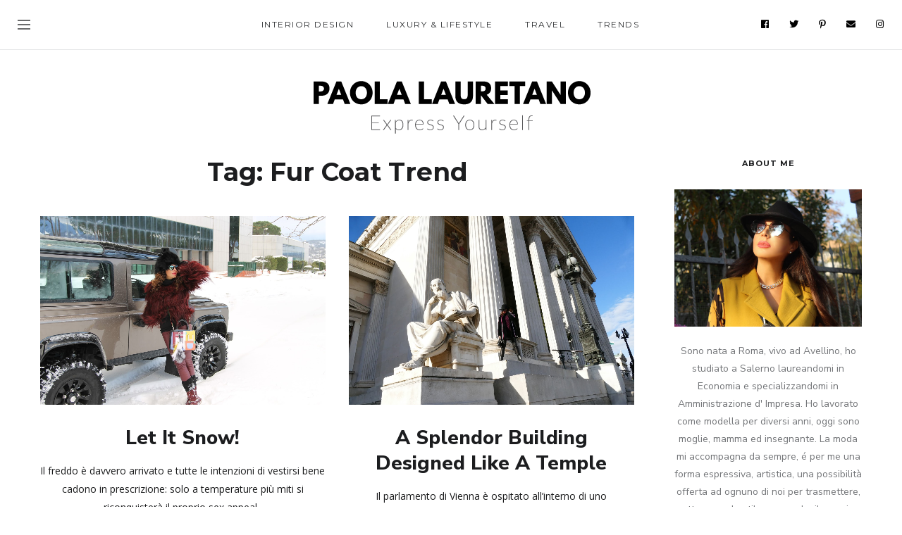

--- FILE ---
content_type: text/html; charset=UTF-8
request_url: https://paolalauretano.com/tag/fur-coat-trend/page/2/
body_size: 91692
content:
<!DOCTYPE html>
<html lang="it-IT">
<head>
	<meta charset="UTF-8">
	<meta property="og:url" content="https://paolalauretano.com/let-it-snow/"/><meta property="og:type" content="website"/><meta property="og:title" content="Let It Snow!"/><meta property="og:image" content="https://paolalauretano.com/wp-content/uploads/2017/01/IMG_7356.jpg"/><meta name="viewport" content="width=device-width, initial-scale=1.0, maximum-scale=1.0">	<link rel="profile" href="http://gmpg.org/xfn/11">
	<link rel="pingback" href="https://paolalauretano.com/xmlrpc.php">
		<meta name='robots' content='noindex, follow' />
	<style>img:is([sizes="auto" i], [sizes^="auto," i]) { contain-intrinsic-size: 3000px 1500px }</style>
	
	<!-- This site is optimized with the Yoast SEO plugin v26.1.1 - https://yoast.com/wordpress/plugins/seo/ -->
	<title>Fur Coat Trend - Pagina 2 di 2 - Paola Lauretano</title>
	<meta property="og:locale" content="it_IT" />
	<meta property="og:type" content="article" />
	<meta property="og:title" content="Fur Coat Trend - Pagina 2 di 2 - Paola Lauretano" />
	<meta property="og:url" content="https://paolalauretano.com/tag/fur-coat-trend/" />
	<meta property="og:site_name" content="Paola Lauretano" />
	<meta name="twitter:card" content="summary_large_image" />
	<script type="application/ld+json" class="yoast-schema-graph">{"@context":"https://schema.org","@graph":[{"@type":"CollectionPage","@id":"https://paolalauretano.com/tag/fur-coat-trend/","url":"https://paolalauretano.com/tag/fur-coat-trend/page/2/","name":"Fur Coat Trend - Pagina 2 di 2 - Paola Lauretano","isPartOf":{"@id":"https://paolalauretano.com/#website"},"primaryImageOfPage":{"@id":"https://paolalauretano.com/tag/fur-coat-trend/page/2/#primaryimage"},"image":{"@id":"https://paolalauretano.com/tag/fur-coat-trend/page/2/#primaryimage"},"thumbnailUrl":"https://paolalauretano.com/wp-content/uploads/2017/01/IMG_7356.jpg","breadcrumb":{"@id":"https://paolalauretano.com/tag/fur-coat-trend/page/2/#breadcrumb"},"inLanguage":"it-IT"},{"@type":"ImageObject","inLanguage":"it-IT","@id":"https://paolalauretano.com/tag/fur-coat-trend/page/2/#primaryimage","url":"https://paolalauretano.com/wp-content/uploads/2017/01/IMG_7356.jpg","contentUrl":"https://paolalauretano.com/wp-content/uploads/2017/01/IMG_7356.jpg","width":1600,"height":1066},{"@type":"BreadcrumbList","@id":"https://paolalauretano.com/tag/fur-coat-trend/page/2/#breadcrumb","itemListElement":[{"@type":"ListItem","position":1,"name":"Home","item":"https://paolalauretano.com/"},{"@type":"ListItem","position":2,"name":"Fur Coat Trend"}]},{"@type":"WebSite","@id":"https://paolalauretano.com/#website","url":"https://paolalauretano.com/","name":"Paola Lauretano","description":"Express Yourself","publisher":{"@id":"https://paolalauretano.com/#/schema/person/d1afb22949b856d9e3cc11a2c2397e54"},"potentialAction":[{"@type":"SearchAction","target":{"@type":"EntryPoint","urlTemplate":"https://paolalauretano.com/?s={search_term_string}"},"query-input":{"@type":"PropertyValueSpecification","valueRequired":true,"valueName":"search_term_string"}}],"inLanguage":"it-IT"},{"@type":["Person","Organization"],"@id":"https://paolalauretano.com/#/schema/person/d1afb22949b856d9e3cc11a2c2397e54","name":"Paola Lauretano","image":{"@type":"ImageObject","inLanguage":"it-IT","@id":"https://paolalauretano.com/#/schema/person/image/","url":"https://secure.gravatar.com/avatar/b77716fc86dc0f5e4bc72257d6075ab8aaf163f496db28d0c871460433f9ff47?s=96&d=mm&r=g","contentUrl":"https://secure.gravatar.com/avatar/b77716fc86dc0f5e4bc72257d6075ab8aaf163f496db28d0c871460433f9ff47?s=96&d=mm&r=g","caption":"Paola Lauretano"},"logo":{"@id":"https://paolalauretano.com/#/schema/person/image/"}}]}</script>
	<!-- / Yoast SEO plugin. -->


<link rel='dns-prefetch' href='//fonts.googleapis.com' />
<link rel='dns-prefetch' href='//www.googletagmanager.com' />
<link rel="alternate" type="application/rss+xml" title="Paola Lauretano &raquo; Feed" href="https://paolalauretano.com/feed/" />
<link rel="alternate" type="application/rss+xml" title="Paola Lauretano &raquo; Feed dei commenti" href="https://paolalauretano.com/comments/feed/" />
<link rel="alternate" type="application/rss+xml" title="Paola Lauretano &raquo; Fur Coat Trend Feed del tag" href="https://paolalauretano.com/tag/fur-coat-trend/feed/" />
<script type="text/javascript">
/* <![CDATA[ */
window._wpemojiSettings = {"baseUrl":"https:\/\/s.w.org\/images\/core\/emoji\/16.0.1\/72x72\/","ext":".png","svgUrl":"https:\/\/s.w.org\/images\/core\/emoji\/16.0.1\/svg\/","svgExt":".svg","source":{"concatemoji":"https:\/\/paolalauretano.com\/wp-includes\/js\/wp-emoji-release.min.js?ver=6.8.3"}};
/*! This file is auto-generated */
!function(s,n){var o,i,e;function c(e){try{var t={supportTests:e,timestamp:(new Date).valueOf()};sessionStorage.setItem(o,JSON.stringify(t))}catch(e){}}function p(e,t,n){e.clearRect(0,0,e.canvas.width,e.canvas.height),e.fillText(t,0,0);var t=new Uint32Array(e.getImageData(0,0,e.canvas.width,e.canvas.height).data),a=(e.clearRect(0,0,e.canvas.width,e.canvas.height),e.fillText(n,0,0),new Uint32Array(e.getImageData(0,0,e.canvas.width,e.canvas.height).data));return t.every(function(e,t){return e===a[t]})}function u(e,t){e.clearRect(0,0,e.canvas.width,e.canvas.height),e.fillText(t,0,0);for(var n=e.getImageData(16,16,1,1),a=0;a<n.data.length;a++)if(0!==n.data[a])return!1;return!0}function f(e,t,n,a){switch(t){case"flag":return n(e,"\ud83c\udff3\ufe0f\u200d\u26a7\ufe0f","\ud83c\udff3\ufe0f\u200b\u26a7\ufe0f")?!1:!n(e,"\ud83c\udde8\ud83c\uddf6","\ud83c\udde8\u200b\ud83c\uddf6")&&!n(e,"\ud83c\udff4\udb40\udc67\udb40\udc62\udb40\udc65\udb40\udc6e\udb40\udc67\udb40\udc7f","\ud83c\udff4\u200b\udb40\udc67\u200b\udb40\udc62\u200b\udb40\udc65\u200b\udb40\udc6e\u200b\udb40\udc67\u200b\udb40\udc7f");case"emoji":return!a(e,"\ud83e\udedf")}return!1}function g(e,t,n,a){var r="undefined"!=typeof WorkerGlobalScope&&self instanceof WorkerGlobalScope?new OffscreenCanvas(300,150):s.createElement("canvas"),o=r.getContext("2d",{willReadFrequently:!0}),i=(o.textBaseline="top",o.font="600 32px Arial",{});return e.forEach(function(e){i[e]=t(o,e,n,a)}),i}function t(e){var t=s.createElement("script");t.src=e,t.defer=!0,s.head.appendChild(t)}"undefined"!=typeof Promise&&(o="wpEmojiSettingsSupports",i=["flag","emoji"],n.supports={everything:!0,everythingExceptFlag:!0},e=new Promise(function(e){s.addEventListener("DOMContentLoaded",e,{once:!0})}),new Promise(function(t){var n=function(){try{var e=JSON.parse(sessionStorage.getItem(o));if("object"==typeof e&&"number"==typeof e.timestamp&&(new Date).valueOf()<e.timestamp+604800&&"object"==typeof e.supportTests)return e.supportTests}catch(e){}return null}();if(!n){if("undefined"!=typeof Worker&&"undefined"!=typeof OffscreenCanvas&&"undefined"!=typeof URL&&URL.createObjectURL&&"undefined"!=typeof Blob)try{var e="postMessage("+g.toString()+"("+[JSON.stringify(i),f.toString(),p.toString(),u.toString()].join(",")+"));",a=new Blob([e],{type:"text/javascript"}),r=new Worker(URL.createObjectURL(a),{name:"wpTestEmojiSupports"});return void(r.onmessage=function(e){c(n=e.data),r.terminate(),t(n)})}catch(e){}c(n=g(i,f,p,u))}t(n)}).then(function(e){for(var t in e)n.supports[t]=e[t],n.supports.everything=n.supports.everything&&n.supports[t],"flag"!==t&&(n.supports.everythingExceptFlag=n.supports.everythingExceptFlag&&n.supports[t]);n.supports.everythingExceptFlag=n.supports.everythingExceptFlag&&!n.supports.flag,n.DOMReady=!1,n.readyCallback=function(){n.DOMReady=!0}}).then(function(){return e}).then(function(){var e;n.supports.everything||(n.readyCallback(),(e=n.source||{}).concatemoji?t(e.concatemoji):e.wpemoji&&e.twemoji&&(t(e.twemoji),t(e.wpemoji)))}))}((window,document),window._wpemojiSettings);
/* ]]> */
</script>
<link data-minify="1" rel='stylesheet' id='malina-font-awesome-css' href='https://paolalauretano.com/wp-content/cache/min/1/wp-content/themes/malina/framework/fonts/font-awesome/css/all.min.css?ver=1760629317' type='text/css' media='all' />
<link data-minify="1" rel='stylesheet' id='line-awesome-css' href='https://paolalauretano.com/wp-content/cache/min/1/wp-content/themes/malina/framework/fonts/line-awesome/css/line-awesome.min.css?ver=1760629317' type='text/css' media='all' />
<link data-minify="1" rel='stylesheet' id='dlmenu-css' href='https://paolalauretano.com/wp-content/cache/min/1/wp-content/themes/malina/css/dlmenu.css?ver=1760629317' type='text/css' media='all' />
<link data-minify="1" rel='stylesheet' id='malina-basic-css' href='https://paolalauretano.com/wp-content/cache/min/1/wp-content/themes/malina/css/basic.css?ver=1760629317' type='text/css' media='all' />
<link data-minify="1" rel='stylesheet' id='malina-skeleton-css' href='https://paolalauretano.com/wp-content/cache/min/1/wp-content/themes/malina/css/grid.css?ver=1760629317' type='text/css' media='all' />
<link rel='stylesheet' id='image-lightbox-css' href='https://paolalauretano.com/wp-content/themes/malina/css/imageLightbox.min.css?ver=1.0' type='text/css' media='all' />
<link data-minify="1" rel='stylesheet' id='malina-stylesheet-css' href='https://paolalauretano.com/wp-content/cache/min/1/wp-content/themes/malina/style.css?ver=1760629317' type='text/css' media='all' />
<style id='malina-stylesheet-inline-css' type='text/css'>
body {font-family:'Nunito Sans'; font-size:16px; line-height:30px; color:#666666; }body {padding-top:0px; padding-right:0px; padding-bottom:0px; padding-left:0px;} .blog-posts .post .post-content {font-family:'Open Sans'; font-size:14px; line-height:26px; color:#1b1c1d;} .blog-posts .post.sticky .post-content {font-size:15px;}#content .has-regular-font-size {font-size:16px;}a {color:#2c2e30;}a:hover,.meta-categories a:hover {color:#b7b7b7;}#header {background-color:rgba(255,255,255,1);border-bottom:0px solid #e5e6e8;border-color:#e5e6e8;}#header-main {}#header.header8 .container:not(.header-fullwidth) #navigation-block {border-bottom:0px solid #e5e6e8;}#header.header8 .container.header-fullwidth {border-bottom:0px solid #e5e6e8;}#header.header4 > .container > .span12 #navigation-block {border-color:#e5e6e8 !important;}#header.header-scrolled,.header-top.fixed-nav {border-bottom-color:#e5e6e8 !important;background-color:rgba(255,255,255,1);}#header.header6.header-scrolled {border-bottom:1px solid #e5e6e8 !important;background-color:rgba(255,255,255,1);!important}#mobile-header {background-color:#ffffff;border-color:#e5e6e8; }#side-header,#side-header-vertical {background-color:rgba(255,255,255,1);border-color:#e5e6e8;}#side-header {background-color:#ffffff;}#header #navigation-block {background-color:#ffffff;}#header .social-icons li a {color:#000000;} .menu > li > a:after,.menu > li > a:before,#navigation-block ul.wp-megamenu > li > a:after,#navigation-block ul.wp-megamenu > li > a:before {display:none !important;} .header-top {border-bottom:1px solid #e5e6e8;}#navigation li ul {background-color:rgba(255,255,255,1);}#mobile-header .dl-menuwrapper ul {background-color:#ffffff; }#mobile-header .dl-menuwrapper li a {background-image:linear-gradient(to right,#a5b2cd 33%,rgba(255,255,255,0) 0%);}#header.header-scrolled #navigation li ul {background-color:rgba(255,255,255,1);}#header:not(.header-custom) .logo img {width:px;}#header.header4.header-scrolled .logo img,#header.header5.header-scrolled .logo img {max-width:0px;}#header.header5.header-scrolled .menu-item-logo .logo img {max-width:60px;}#header .logo .logo_text {font-size:px; letter-spacing:1px; color:#1b1c1d;}#header.header4.header-scrolled .logo .logo_text,#header.header5.header-scrolled .logo .logo_text,#header.header-custom.header-scrolled .logo .logo_text{font-size:px;}#mobile-header .logo img {width:90px;}#mobile-header .logo .logo_text {font-size:18px;}#navigation .menu li a,#hidden-area-widgets .menu li a,#mobile-header .dl-menuwrapper li a,#wp-megamenu-main_navigation>.wpmm-nav-wrap ul.wp-megamenu>li>a,#navigation.vertical .menu > li > a {font-size:12px; font-weight:500; font-family:'Montserrat'; text-transform:uppercase; color:#2c2e30; letter-spacing:1.5px;}#mobile-header .dl-menuwrapper li,#mobile-header .dl-menuwrapper button.dl-trigger {color:#2c2e30;} .menu > li > a {padding-right:22px; padding-left:20px;}#navigation .menu li ul li a {font-family:'Montserrat'; font-weight:300; color:#1c1d1f;}input[type="submit"],.button,button[type="submit"],#content .tnp-subscription input.tnp-submit,#content .woocommerce #respond input#submit,#content div.wpforms-container-full .wpforms-form button[type=submit] {font-family:'Montserrat'; font-size:12px; background-color:#222222; border-color:#222222; color:#ffffff; font-weight:700; text-transform:uppercase; border-radius:24px; letter-spacing:1px; padding:13px 32px}#latest-posts #infscr-loading div,.no_next_post_load {font-family:'Montserrat'; font-size:12px; font-weight:700; letter-spacing:1px;}#footer-widgets .widget_malinasubscribe .newsletter-submit button {background-color:#222222; color:#ffffff;}#content .wp-block-button .wp-block-button__link {font-family:'Montserrat'; font-size:12px;font-weight:700; letter-spacing:1px; padding:13px 32px}#content .woocommerce a.added_to_cart,#content .woocommerce div.product .woocommerce-tabs ul.tabs li a,#content .woocommerce .quantity .qty,#content .woocommerce .quantity .qty-button {font-family:'Montserrat';} .post-slider-item .post-more .post-more-link,.sharebox.sharebox-sticky .share-text {font-family:'Montserrat'; font-size:12px;} .loadmore.button {background-color:#fff; border-color:#1c1d1f; color:#1c1d1f;} .menu-button-open,.search-link .search-button {color:#2c2e30;}ul#nav-mobile li > a:hover,ul#nav-mobile li.current-menu-item > a,ul#nav-mobile li.current_page_item > a,ul#nav-mobile li.current-menu-ancestor > a,#navigation .menu li > a:hover,#navigation .menu li.current-menu-item > a,#navigation .menu li.current-menu-ancestor > a,#hidden-area-widgets .menu li > a:hover,#hidden-area-widgets .menu li.current-menu-item > a,#hidden-area-widgets .menu li.current-menu-ancestor > a.menu-button-open:hover,.search-link .search-button:hover,#navigation .menu li ul li a:hover,#navigation .menu li ul .current-menu-item > a,#navigation .menu li ul .current-menu-ancestor > a,#hidden-area-widgets .menu li ul li a:hover,#hidden-area-widgets .menu li ul .current-menu-item > a,#hidden-area-widgets .menu li ul .current-menu-ancestor > a,ul#nav-mobile li > a:hover,ul#nav-mobile li.current-menu-item > a,ul#nav-mobile li.current_page_item > a,ul#nav-mobile li.current-menu-ancestor > a,.hidden-area-button a.open-hidden-area:hover {color:#8c8f93;}#footer-copy-block,.footer-menu .menu > li > a {font-size:11px; font-family:'Montserrat'; color:#000000;}#footer .social-icons li a {font-family:'Montserrat';}#footer.footer-layout-4 .social-icons li a {color:#282b2f;}#footer #footer-bottom .social-icons li a {color:#000000;}#footer .special-bg {background-color:#ffffff; display:none; }#footer,#footer.footer-simple {padding-top:45px; padding-bottom:90px;}#footer {background-color:#ffffff;}#footer.footer-simple {background-color:#ffffff; } .title:after {display:none !important;} .post .title.hr-sep {margin-bottom:0!important;}#related-posts h2:after,#related-posts h2:before,.post-meta .meta-date:after,.post-meta .sharebox:before {display:none !important;} .title h1,.title h2,.title h3 {font-family:'Nunito Sans'; color:#1c1d1f; font-weight:800; font-size:50px; text-transform:capitalize; letter-spacing:0px;}#latest-posts .blog-posts .post.style_9 .title h2 {font-size:34px;} .author-title h2 {font-family:'Nunito Sans'; text-transform:capitalize; letter-spacing:0px;}#navigation-block #wp-megamenu-main_navigation>.wpmm-nav-wrap ul.wp-megamenu h4.grid-post-title a,#navigation-block #wp-megamenu-main_navigation>.wpmm-nav-wrap ul.wp-megamenu h4.grid-post-title {font-family:'Nunito Sans' !important; letter-spacing:0px; text-transform:capitalize; font-weight:800;} .logo {font-family:'Nunito Sans'; font-weight:800; text-transform:uppercase;}#footer .footer-logo img {max-width:300px;}blockquote,.woocommerce #reviews #comments ol.commentlist li .comment-text p.meta {font-family:'Nunito Sans';}h1,h2,h3,h4,h5,.has-drop-cap:first-letter {font-family:'Nunito Sans'; color:#1c1d1f; font-weight:800; letter-spacing:0px;} .block_title {font-family:'Montserrat'; color:#1c1d1f; font-weight:700; letter-spacing:1.5px; text-transform:uppercase} .page-title h2 {font-family:'Montserrat'; font-size:36px; color:#1c1d1f; font-weight:700; letter-spacing:0px; text-transform:none} .team-member-pos {font-family:'Montserrat';} .categories-info li {font-family:'Montserrat';}#pagination.pagination_next_prev a {font-family:'Nunito Sans'; font-weight:800; letter-spacing:0px;} .post-slider-item .post-more.style_5 h3,.post-slider-item .post-more h3 {font-family:'Nunito Sans'; font-weight:800; text-transform:capitalize; letter-spacing:0px;}p.title-font {font-family:'Nunito Sans';}#content .woocommerce ul.products li.product .price,#content .woocommerce table.shop_table .product-subtotal span,#content .woocommerce table.shop_table .product-name a,.woocommerce table.shop_table tbody th {font-family:'Nunito Sans'; color:#1c1d1f;} .social-icons.big_icon_text li span {font-family:'Nunito Sans';} .woocommerce .products div.product p.price,.woocommerce .products div.product span.price {color:#1c1d1f !important;} .woocommerce div.product p.price,.woocommerce div.product span.price {font-family:'Nunito Sans' !important;} .title h2 a:hover,.title h3 a:hover,.related-item-title a:hover,.latest-blog-item-description a.title:hover,.post-slider-item .post-more.style_5 h3 a:hover,.post_more_style_7 .post-slider-item .post-more h3 a:hover {color:#000000;} .meta-categories {font-size:11px; font-family:'Montserrat'; font-weight:400; text-transform:uppercase; color:#76797a; letter-spacing:0px;} .post.style_9 .post-block-title:after {background-color:#76797a;} .meta-categories a:hover {color:#000000;} .post-meta.footer-meta > div,.single-post .post .post-meta .meta > div,.post.sticky .post-meta .meta > div,.post.style_9 .post-meta .meta > div,.revslider_post_date {font-size:11px; font-family:'Montserrat'; text-transform:uppercase; color:#888c8e; letter-spacing:1px;} .herosection_text {font-family:'Montserrat';} .wpb_widgetised_column .widget h3.title,.widget-title,#footer .widget-title {font-size:11px;font-weight:700; font-family:'Montserrat'; color:#1c1d1f; text-transform:uppercase; letter-spacing:1px; text-align:center}#related-posts h2,#comments-title,.write-comment h3 {font-family:'Montserrat'; color:#1c1d1f; text-transform:uppercase; letter-spacing:1.5px;} .comment .author-title {font-family:'Nunito Sans'; text-transform:uppercase;color:#1c1d1f;} .meta-date,#latest-list-posts .post .post-meta .categories,#latest-posts .post .post-meta .categories,.meta-read,.related-meta-date,.label-date,.post-meta .post-more a span,.post-more a.post-more-button span,.tp-caption.slider-posts-desc .slider-post-meta,.slider-posts-desc .slider-post-meta,.author .comment-reply a,.pagination_post a,.pagination_post span,body.single-post .post .post-meta .meta > div {font-size:11px; font-family:'Montserrat'; text-transform:uppercase; letter-spacing:1px;} .meta-date,#navigation-block #wp-megamenu-main_navigation>.wpmm-nav-wrap ul.wp-megamenu .meta-date {color:#888c8e;} .widget .latest-blog-list .post-meta-recent span {font-family:'Montserrat';} .widget .latest-blog-list .meta-categories a:hover,.post-meta .meta-tags a:hover,.author .comment-reply a:hover,.pie-top-button,#header .social-icons li a:hover,#mobile-nav .social-icons li a:hover,.widget_categories ul li a:hover,#latest-list-posts .post .post-meta .categories a:hover,.social-icons li a:hover,input[type="checkbox"]:not(:checked) + label:after,input[type="checkbox"]:checked + label:after,.category-block:hover .category-block-inner .link-icon,.author .comment-reply a,.widget_category .category-button,#content .woocommerce .product .price ins,#content .woocommerce table.shop_table .product-remove .remove:hover,.prev-post-title span,.next-post-title span,blockquote:before,.menu-item.update-label > a:after {color:#1c1d1f;}#content .woocommerce-message .button,.block-title,.list-style2 li:before,.number-list li:before,#pagination.pagination_next_prev a:hover,#subscribe.subscribe-section p.desc {color:#1c1d1f !important;} .social-icons.big_icon_text li a:hover,.sharebox.sharebox-sticky ul li a:hover,#content .woocommerce span.onsale,.widget_malinasubscribe .newsletter-submit button,.widget_mc4wp_form_widget input[type=submit],.widget_newsletterwidget .tnp-widget input[type=submit],#content .woocommerce a.button,#content .woocommerce button.button,#content .woocommerce input.button,.my-cart-link .cart-contents-count,.subscribe-block .newsletter-submit button,.list-style1 li:before,#pagination .current,#pagination a:hover,.post-slider-item:hover .post-more.style_4 .post-more-inner,.meta-sharebox > i,.meta-sharebox .sharebox .social-icons li:hover,.meta-sharebox:hover > i:hover,.single-post .post .post-meta .sharebox a,.menu-item.new-label > a:after {background-color:#1c1d1f;} .instagram-item:hover img,input[type="text"]:focus,input[type="password"]:focus,input[type="email"]:focus,input[type="url"]:focus,input[type="tel"]:focus,input[type="number"]:focus,textarea:focus,.single-post .post.featured .title .meta-date .meta-categories a,.wp-block-pullquote blockquote,.style2,.widget_newsletterwidget,.widget_malinasubscribe,.widget_mc4wp_form_widget,.widget_newsletterwidget:before,.widget_malinasubscribe:before,.widget_mc4wp_form_widget:before,#navigation .menu li ul li a:hover:before,#navigation .menu li ul .current-menu-item > a:before,#navigation .menu li ul .current-menu-ancestor > a:before,.wp-megamenu-wrap .wp-megamenu li .wp-megamenu-sub-menu li > a:hover:before,.wp-megamenu-wrap .wp-megamenu li .wp-megamenu-sub-menu li.current-menu-item > a:before,.wp-megamenu-wrap .wp-megamenu li .wp-megamenu-sub-menu li.current-menu-ancestor > a:before,#navigation-block #wp-megamenu-main_navigation>.wpmm-nav-wrap ul.wp-megamenu>li ul.wp-megamenu-sub-menu .wpmm-tab-btns li.active a:before,.search-area input#header-s,.search-area input#header-mobile-s,a.readmore:after,.wp-block-quote.style5,#navigation-block .wp-megamenu li.menu-item > .wp-megamenu-sub-menu,#navigation li ul,.author-info .author-avatar {border-color:#1c1d1f;} .category-block:hover .category-block-inner::before {border-top-color:#1c1d1f; border-right-color:#1c1d1f;} .category-block:hover .category-block-inner::after {border-bottom-color:#1c1d1f; border-left-color:#1c1d1f;}#sidebar .widget.widget_socials .social-icons li a:before,.pie,#footer .social-icons li a:before,.sk-folding-cube .sk-cube:before,#back-to-top a:hover,input[type="radio"]:checked + label:after,input[type="radio"]:not(:checked) + label:after,.category-block:hover .category-block-inner .category-button,.pagination_post > span,.pagination_post a:hover span,.widget_category .category-button:hover,.woocommerce nav.woocommerce-pagination ul li a:focus,.woocommerce nav.woocommerce-pagination ul li a:hover,.woocommerce nav.woocommerce-pagination ul li span.current,.search-area form button,span.search-excerpt {background-color:#1c1d1f !important;}
</style>
<link data-minify="1" rel='stylesheet' id='malina-responsive-css' href='https://paolalauretano.com/wp-content/cache/min/1/wp-content/themes/malina/css/responsive.css?ver=1760629317' type='text/css' media='all' />
<style id='wp-emoji-styles-inline-css' type='text/css'>

	img.wp-smiley, img.emoji {
		display: inline !important;
		border: none !important;
		box-shadow: none !important;
		height: 1em !important;
		width: 1em !important;
		margin: 0 0.07em !important;
		vertical-align: -0.1em !important;
		background: none !important;
		padding: 0 !important;
	}
</style>
<link data-minify="1" rel='stylesheet' id='dashicons-css' href='https://paolalauretano.com/wp-content/cache/min/1/wp-includes/css/dashicons.min.css?ver=1760629317' type='text/css' media='all' />
<link data-minify="1" rel='stylesheet' id='wpmm_fontawesome_css-css' href='https://paolalauretano.com/wp-content/cache/min/1/wp-content/plugins/wp-megamenu/assets/font-awesome-4.7.0/css/font-awesome.min.css?ver=1760629317' type='text/css' media='all' />
<link data-minify="1" rel='stylesheet' id='wpmm_icofont_css-css' href='https://paolalauretano.com/wp-content/cache/min/1/wp-content/plugins/wp-megamenu/assets/icofont/icofont.min.css?ver=1760629317' type='text/css' media='all' />
<link data-minify="1" rel='stylesheet' id='wpmm_css-css' href='https://paolalauretano.com/wp-content/cache/min/1/wp-content/plugins/wp-megamenu/assets/css/wpmm.css?ver=1760629317' type='text/css' media='all' />
<link data-minify="1" rel='stylesheet' id='featuresbox_css-css' href='https://paolalauretano.com/wp-content/cache/min/1/wp-content/plugins/wp-megamenu/addons/wpmm-featuresbox/wpmm-featuresbox.css?ver=1760629317' type='text/css' media='all' />
<link data-minify="1" rel='stylesheet' id='postgrid_css-css' href='https://paolalauretano.com/wp-content/cache/min/1/wp-content/plugins/wp-megamenu/addons/wpmm-gridpost/wpmm-gridpost.css?ver=1760629317' type='text/css' media='all' />
<link rel='stylesheet' id='cmplz-general-css' href='https://paolalauretano.com/wp-content/plugins/complianz-gdpr-premium/assets/css/cookieblocker.min.css?ver=1760629195' type='text/css' media='all' />
<link rel='stylesheet' id='google-fonts-malina-css' href='//fonts.googleapis.com/css?family=Montserrat:400,700|Nunito+Sans:400,800|Open+Sans:400,800' type='text/css' media='all' />
<link data-minify="1" rel='stylesheet' id='owl-carousel-css' href='https://paolalauretano.com/wp-content/cache/min/1/wp-content/themes/malina/css/owl.carousel.css?ver=1760629317' type='text/css' media='all' />
<link rel='stylesheet' id='open-sans-css' href='https://fonts.googleapis.com/css?family=Open+Sans%3A300italic%2C400italic%2C600italic%2C300%2C400%2C600&#038;subset=latin%2Clatin-ext&#038;display=fallback&#038;ver=6.8.3' type='text/css' media='all' />
<link rel='stylesheet' id='poppins-css' href='//fonts.googleapis.com/css?family=Poppins%3A100%2C100italic%2C200%2C200italic%2C300%2C300italic%2Cregular%2Citalic%2C500%2C500italic%2C600%2C600italic%2C700%2C700italic%2C800%2C800italic%2C900%2C900italic&#038;ver=1.4.2' type='text/css' media='all' />
<style id='rocket-lazyload-inline-css' type='text/css'>
.rll-youtube-player{position:relative;padding-bottom:56.23%;height:0;overflow:hidden;max-width:100%;}.rll-youtube-player:focus-within{outline: 2px solid currentColor;outline-offset: 5px;}.rll-youtube-player iframe{position:absolute;top:0;left:0;width:100%;height:100%;z-index:100;background:0 0}.rll-youtube-player img{bottom:0;display:block;left:0;margin:auto;max-width:100%;width:100%;position:absolute;right:0;top:0;border:none;height:auto;-webkit-transition:.4s all;-moz-transition:.4s all;transition:.4s all}.rll-youtube-player img:hover{-webkit-filter:brightness(75%)}.rll-youtube-player .play{height:100%;width:100%;left:0;top:0;position:absolute;background:url(https://paolalauretano.com/wp-content/plugins/wp-rocket/assets/img/youtube.png) no-repeat center;background-color: transparent !important;cursor:pointer;border:none;}
</style>
<script type="text/javascript" src="https://paolalauretano.com/wp-includes/js/jquery/jquery.min.js?ver=3.7.1" id="jquery-core-js" defer></script>
<script type="text/javascript" src="https://paolalauretano.com/wp-includes/js/jquery/jquery-migrate.min.js?ver=3.4.1" id="jquery-migrate-js" defer></script>
<script data-minify="1" type="text/javascript" src="https://paolalauretano.com/wp-content/cache/min/1/wp-content/plugins/wp-megamenu/addons/wpmm-featuresbox/wpmm-featuresbox.js?ver=1749466323" id="featuresbox-style-js" defer></script>
<script type="text/javascript" id="postgrid-style-js-extra">
/* <![CDATA[ */
var postgrid_ajax_load = {"ajax_url":"https:\/\/paolalauretano.com\/wp-admin\/admin-ajax.php","redirecturl":"https:\/\/paolalauretano.com\/"};
/* ]]> */
</script>
<script data-minify="1" type="text/javascript" src="https://paolalauretano.com/wp-content/cache/min/1/wp-content/plugins/wp-megamenu/addons/wpmm-gridpost/wpmm-gridpost.js?ver=1749466323" id="postgrid-style-js" defer></script>
<!--[if lt IE 9]>
<script type="text/javascript" src="https://paolalauretano.com/wp-content/themes/malina/js/html5shiv.js?ver=3.7.3" id="html5-js"></script>
<![endif]-->
<link rel="https://api.w.org/" href="https://paolalauretano.com/wp-json/" /><link rel="alternate" title="JSON" type="application/json" href="https://paolalauretano.com/wp-json/wp/v2/tags/244" /><link rel="EditURI" type="application/rsd+xml" title="RSD" href="https://paolalauretano.com/xmlrpc.php?rsd" />
<meta name="generator" content="WordPress 6.8.3" />
<meta name="generator" content="Site Kit by Google 1.163.0" /><style>.wp-megamenu-wrap &gt; ul.wp-megamenu &gt; li.wpmm_mega_menu &gt; .wpmm-strees-row-container 
                        &gt; ul.wp-megamenu-sub-menu { width: 100% !important;}.wp-megamenu &gt; li.wp-megamenu-item-438.wpmm-item-fixed-width  &gt; ul.wp-megamenu-sub-menu { width: 100% !important;}.wpmm-nav-wrap ul.wp-megamenu&gt;li ul.wp-megamenu-sub-menu #wp-megamenu-item-438&gt;a { }.wpmm-nav-wrap .wp-megamenu&gt;li&gt;ul.wp-megamenu-sub-menu li#wp-megamenu-item-438&gt;a { }li#wp-megamenu-item-438&gt; ul ul ul&gt; li { width: 100%; display: inline-block;} li#wp-megamenu-item-438 a { }#wp-megamenu-item-438&gt; .wp-megamenu-sub-menu { }.wp-megamenu-wrap &gt; ul.wp-megamenu &gt; li.wpmm_mega_menu &gt; .wpmm-strees-row-container 
                        &gt; ul.wp-megamenu-sub-menu { width: 100% !important;}.wp-megamenu &gt; li.wp-megamenu-item-9509.wpmm-item-fixed-width  &gt; ul.wp-megamenu-sub-menu { width: 100% !important;}.wpmm-nav-wrap ul.wp-megamenu&gt;li ul.wp-megamenu-sub-menu #wp-megamenu-item-9509&gt;a { }.wpmm-nav-wrap .wp-megamenu&gt;li&gt;ul.wp-megamenu-sub-menu li#wp-megamenu-item-9509&gt;a { }li#wp-megamenu-item-9509&gt; ul ul ul&gt; li { width: 100%; display: inline-block;} li#wp-megamenu-item-9509 a { }#wp-megamenu-item-9509&gt; .wp-megamenu-sub-menu { }.wp-megamenu-wrap &gt; ul.wp-megamenu &gt; li.wpmm_mega_menu &gt; .wpmm-strees-row-container 
                        &gt; ul.wp-megamenu-sub-menu { width: 100% !important;}.wp-megamenu &gt; li.wp-megamenu-item-9510.wpmm-item-fixed-width  &gt; ul.wp-megamenu-sub-menu { width: 100% !important;}.wpmm-nav-wrap ul.wp-megamenu&gt;li ul.wp-megamenu-sub-menu #wp-megamenu-item-9510&gt;a { }.wpmm-nav-wrap .wp-megamenu&gt;li&gt;ul.wp-megamenu-sub-menu li#wp-megamenu-item-9510&gt;a { }li#wp-megamenu-item-9510&gt; ul ul ul&gt; li { width: 100%; display: inline-block;} li#wp-megamenu-item-9510 a { }#wp-megamenu-item-9510&gt; .wp-megamenu-sub-menu { }.wp-megamenu-wrap &gt; ul.wp-megamenu &gt; li.wpmm_mega_menu &gt; .wpmm-strees-row-container 
                        &gt; ul.wp-megamenu-sub-menu { width: 100% !important;}.wp-megamenu &gt; li.wp-megamenu-item-9511.wpmm-item-fixed-width  &gt; ul.wp-megamenu-sub-menu { width: 100% !important;}.wpmm-nav-wrap ul.wp-megamenu&gt;li ul.wp-megamenu-sub-menu #wp-megamenu-item-9511&gt;a { }.wpmm-nav-wrap .wp-megamenu&gt;li&gt;ul.wp-megamenu-sub-menu li#wp-megamenu-item-9511&gt;a { }li#wp-megamenu-item-9511&gt; ul ul ul&gt; li { width: 100%; display: inline-block;} li#wp-megamenu-item-9511 a { }#wp-megamenu-item-9511&gt; .wp-megamenu-sub-menu { }.wp-megamenu-wrap &gt; ul.wp-megamenu &gt; li.wpmm_mega_menu &gt; .wpmm-strees-row-container 
                        &gt; ul.wp-megamenu-sub-menu { width: 100% !important;}.wp-megamenu &gt; li.wp-megamenu-item-9513.wpmm-item-fixed-width  &gt; ul.wp-megamenu-sub-menu { width: 100% !important;}.wpmm-nav-wrap ul.wp-megamenu&gt;li ul.wp-megamenu-sub-menu #wp-megamenu-item-9513&gt;a { }.wpmm-nav-wrap .wp-megamenu&gt;li&gt;ul.wp-megamenu-sub-menu li#wp-megamenu-item-9513&gt;a { }li#wp-megamenu-item-9513&gt; ul ul ul&gt; li { width: 100%; display: inline-block;} li#wp-megamenu-item-9513 a { }#wp-megamenu-item-9513&gt; .wp-megamenu-sub-menu { }.wp-megamenu-wrap &gt; ul.wp-megamenu &gt; li.wpmm_mega_menu &gt; .wpmm-strees-row-container 
                        &gt; ul.wp-megamenu-sub-menu { width: 100% !important;}.wp-megamenu &gt; li.wp-megamenu-item-9514.wpmm-item-fixed-width  &gt; ul.wp-megamenu-sub-menu { width: 100% !important;}.wpmm-nav-wrap ul.wp-megamenu&gt;li ul.wp-megamenu-sub-menu #wp-megamenu-item-9514&gt;a { }.wpmm-nav-wrap .wp-megamenu&gt;li&gt;ul.wp-megamenu-sub-menu li#wp-megamenu-item-9514&gt;a { }li#wp-megamenu-item-9514&gt; ul ul ul&gt; li { width: 100%; display: inline-block;} li#wp-megamenu-item-9514 a { }#wp-megamenu-item-9514&gt; .wp-megamenu-sub-menu { }.wp-megamenu-wrap &gt; ul.wp-megamenu &gt; li.wpmm_mega_menu &gt; .wpmm-strees-row-container 
                        &gt; ul.wp-megamenu-sub-menu { width: 100% !important;}.wp-megamenu &gt; li.wp-megamenu-item-9516.wpmm-item-fixed-width  &gt; ul.wp-megamenu-sub-menu { width: 100% !important;}.wpmm-nav-wrap ul.wp-megamenu&gt;li ul.wp-megamenu-sub-menu #wp-megamenu-item-9516&gt;a { }.wpmm-nav-wrap .wp-megamenu&gt;li&gt;ul.wp-megamenu-sub-menu li#wp-megamenu-item-9516&gt;a { }li#wp-megamenu-item-9516&gt; ul ul ul&gt; li { width: 100%; display: inline-block;} li#wp-megamenu-item-9516 a { }#wp-megamenu-item-9516&gt; .wp-megamenu-sub-menu { }.wp-megamenu-wrap &gt; ul.wp-megamenu &gt; li.wpmm_mega_menu &gt; .wpmm-strees-row-container 
                        &gt; ul.wp-megamenu-sub-menu { width: 100% !important;}.wp-megamenu &gt; li.wp-megamenu-item-9515.wpmm-item-fixed-width  &gt; ul.wp-megamenu-sub-menu { width: 100% !important;}.wpmm-nav-wrap ul.wp-megamenu&gt;li ul.wp-megamenu-sub-menu #wp-megamenu-item-9515&gt;a { }.wpmm-nav-wrap .wp-megamenu&gt;li&gt;ul.wp-megamenu-sub-menu li#wp-megamenu-item-9515&gt;a { }li#wp-megamenu-item-9515&gt; ul ul ul&gt; li { width: 100%; display: inline-block;} li#wp-megamenu-item-9515 a { }#wp-megamenu-item-9515&gt; .wp-megamenu-sub-menu { }.wp-megamenu-wrap &gt; ul.wp-megamenu &gt; li.wpmm_mega_menu &gt; .wpmm-strees-row-container 
                        &gt; ul.wp-megamenu-sub-menu { width: 100% !important;}.wp-megamenu &gt; li.wp-megamenu-item-9602.wpmm-item-fixed-width  &gt; ul.wp-megamenu-sub-menu { width: 100% !important;}.wpmm-nav-wrap ul.wp-megamenu&gt;li ul.wp-megamenu-sub-menu #wp-megamenu-item-9602&gt;a { }.wpmm-nav-wrap .wp-megamenu&gt;li&gt;ul.wp-megamenu-sub-menu li#wp-megamenu-item-9602&gt;a { }li#wp-megamenu-item-9602&gt; ul ul ul&gt; li { width: 100%; display: inline-block;} li#wp-megamenu-item-9602 a { }#wp-megamenu-item-9602&gt; .wp-megamenu-sub-menu { }.wp-megamenu-wrap &gt; ul.wp-megamenu &gt; li.wpmm_mega_menu &gt; .wpmm-strees-row-container 
                        &gt; ul.wp-megamenu-sub-menu { width: 100% !important;}.wp-megamenu &gt; li.wp-megamenu-item-9603.wpmm-item-fixed-width  &gt; ul.wp-megamenu-sub-menu { width: 100% !important;}.wpmm-nav-wrap ul.wp-megamenu&gt;li ul.wp-megamenu-sub-menu #wp-megamenu-item-9603&gt;a { }.wpmm-nav-wrap .wp-megamenu&gt;li&gt;ul.wp-megamenu-sub-menu li#wp-megamenu-item-9603&gt;a { }li#wp-megamenu-item-9603&gt; ul ul ul&gt; li { width: 100%; display: inline-block;} li#wp-megamenu-item-9603 a { }#wp-megamenu-item-9603&gt; .wp-megamenu-sub-menu { }.wp-megamenu-wrap &gt; ul.wp-megamenu &gt; li.wpmm_mega_menu &gt; .wpmm-strees-row-container 
                        &gt; ul.wp-megamenu-sub-menu { width: 100% !important;}.wp-megamenu &gt; li.wp-megamenu-item-9604.wpmm-item-fixed-width  &gt; ul.wp-megamenu-sub-menu { width: 100% !important;}.wpmm-nav-wrap ul.wp-megamenu&gt;li ul.wp-megamenu-sub-menu #wp-megamenu-item-9604&gt;a { }.wpmm-nav-wrap .wp-megamenu&gt;li&gt;ul.wp-megamenu-sub-menu li#wp-megamenu-item-9604&gt;a { }li#wp-megamenu-item-9604&gt; ul ul ul&gt; li { width: 100%; display: inline-block;} li#wp-megamenu-item-9604 a { }#wp-megamenu-item-9604&gt; .wp-megamenu-sub-menu { }</style><style></style>			<style>.cmplz-hidden {
					display: none !important;
				}</style><meta name="generator" content="Elementor 3.32.4; features: additional_custom_breakpoints; settings: css_print_method-external, google_font-enabled, font_display-auto">
			<style>
				.e-con.e-parent:nth-of-type(n+4):not(.e-lazyloaded):not(.e-no-lazyload),
				.e-con.e-parent:nth-of-type(n+4):not(.e-lazyloaded):not(.e-no-lazyload) * {
					background-image: none !important;
				}
				@media screen and (max-height: 1024px) {
					.e-con.e-parent:nth-of-type(n+3):not(.e-lazyloaded):not(.e-no-lazyload),
					.e-con.e-parent:nth-of-type(n+3):not(.e-lazyloaded):not(.e-no-lazyload) * {
						background-image: none !important;
					}
				}
				@media screen and (max-height: 640px) {
					.e-con.e-parent:nth-of-type(n+2):not(.e-lazyloaded):not(.e-no-lazyload),
					.e-con.e-parent:nth-of-type(n+2):not(.e-lazyloaded):not(.e-no-lazyload) * {
						background-image: none !important;
					}
				}
			</style>
			<link rel="icon" href="https://paolalauretano.com/wp-content/uploads/2020/11/cropped-favicon-32x32.png" sizes="32x32" />
<link rel="icon" href="https://paolalauretano.com/wp-content/uploads/2020/11/cropped-favicon-192x192.png" sizes="192x192" />
<link rel="apple-touch-icon" href="https://paolalauretano.com/wp-content/uploads/2020/11/cropped-favicon-180x180.png" />
<meta name="msapplication-TileImage" content="https://paolalauretano.com/wp-content/uploads/2020/11/cropped-favicon-270x270.png" />
		<style type="text/css" id="wp-custom-css">
			h3{
	font-size: 24px;
	line-height: 30px;
}

body.single-post .post-content {
	font-size:18px;
}
.post-img-block {
	margin-bottom: 27px;
}
.align-start {
	align-items:start;
}
body.single-post.post-layout-fullwidth #content.span12 {
	max-width:735px;
}
body.single-post.post-layout-wide #page-wrap-blog {
	padding-top:0;
}
.post-excerpt a {
    color: inherit;
    text-decoration: underline;
}
.post-excerpt a:hover {
	text-decoration:none;
}
.author-title h2 {
	font-size:18px;
	font-weight:800;
}
.comment .author-title {
	font-weight:800;
}
.social-icons li a:hover {
	color:#ffffff;
}
.post-slider-item .post-more .meta-categories a:hover, .post-slider-item .post-more h3 a:hover {
    color: #ffffff;
}
.meta-categories {
	letter-spacing:1px;
}
#latest-posts .blog-posts .post.post-size .title h2, #latest-posts .blog-posts .post.post-featured .title h2 {
    font-size: 28px;
}
.wp-block-columns .wp-block-column {
    padding: 0px 15px !important;
}
.wp-block-columns{
	margin-left:-15px !important;
	margin-right:-15px !important;
}
.single .wide-image {
    margin: 0 auto;
    padding-top: 20px;
    margin-bottom: 66px;
    max-width: unset;
}
.wide-image > figure.post-img {
    margin-right: -68px;
    margin-left: -68px;
    width: calc(100% + 136px);
}
.widget_aboutme .content {
	line-height:25px;
}
#sidebar .widget_socials .social-icons li, .wpb_widgetised_column .widget_socials .social-icons li, .widget_aboutme .social-icons li, .social-icons.simple li {
    margin-right: 4px;
}
.widget_aboutme .about-me-img {
	margin-bottom:22px;
}
#sidebar .widget:nth-child(1) {
	margin-bottom: 52px;
}
.widget {
	margin-bottom: 71px;
}
#footer {
	padding-bottom:47px;
}
#header.header7 {
	border-bottom:0!important;
}
.pagination_post .current span {
	color:#fff;
}
@media only screen and (max-width: 782px){
.category-block {
    margin-bottom: 0;
}
	#sidebar .widget_sliderposts {
		margin-bottom:60px;
	}
}
@media only screen and (max-width: 479px){
.title h2, .post.post-featured .post-content .meta-over-img h2, .post.post-featured .post-content .post-title-block h2 {
    font-size: 20px !important;
    text-align: center;
    font-weight: 800;
}
	.hide-on-mobile {
		display:none;
	}
}

/* ICONA TIKTOK
.fa-linkedin:before {
    content: "\e07b";
    font-family: FontAwesome;
	  padding: 5px;
    background-repeat: no-repeat;	
    color: transparent;
	  background-image: url("https://paolalauretano.com/wp-content/uploads/2020/11/tik-tok-1.png");
}*/

/* MENU PRIVACY FOOTER */
#footer .widget_nav_menu ul {
    text-align: center;
}

#footer .widget_nav_menu .menu li a {
    color: #1c1d1f;
}

.widget_nav_menu > div {
    padding-right: 0px;
}

/* Rimozione padding commenti */
.single-post .post #comments {
    padding-top: 0;
}

/* Rimozione spazio bianco in pagina articolo */
#page-wrap-blog {
    padding: 0;
}

/* search terms */
span.search-excerpt {
    background-color: #e6c033 !important;
}		</style>
		<noscript><style id="rocket-lazyload-nojs-css">.rll-youtube-player, [data-lazy-src]{display:none !important;}</style></noscript></head>

<body data-cmplz=1 class="archive paged tag tag-fur-coat-trend tag-244 paged-2 tag-paged-2 wp-theme-malina wp-megamenu post-layout-default header-version7 elementor-default elementor-kit-620">
	
	<div id="hidden-area-widgets">
		<div class="widgets-side">
			<a href="#" class="close-button"><i class="la la-close"></i></a>
			<div id="custom_html-1" class="widget_text widget widget_custom_html"><div class="textwidget custom-html-widget"><h1 class="logo">
	<a href="/">PAOLA LAURETANO</a>
</h1></div></div><div id="search-4" class="widget widget_search"><form action="https://paolalauretano.com/" id="searchform" method="get">
        <input type="text" id="s" name="s" value="Search" onfocus="if(this.value=='Search')this.value='';" onblur="if(this.value=='')this.value='Search';" autocomplete="off" />
        <input type="submit" value="Search" id="searchsubmit" />
</form></div><div id="malinasubscribe-2" class="widget widget_malinasubscribe"><h3 class="widget-title"><span>Subscribe</span></h3><p class="info-text"></p>						
		<form id="newsletter-malinasubscribe-2" method="POST">				
			<div class="newsletter-form">
				<div class="newsletter-email">
					<input type="email" name="subscriber_email" placeholder="Enter Your Email">
					<input type="text" id="website" name="website"/>
				</div>
				<div class="newsletter-submit">
					<input type="text" id="message" name="message"/>
					<input type="hidden" name="malina_submit_subscription_malinasubscribe-2" value="Submit"><button type="submit" name="submit_form">Sign me up!</button>						
				</div>
			</div>
		</form>

	</div><div id="aboutme-2" class="widget widget_aboutme"><h3 class="widget-title"><span>About Me</span></h3>			<div class="about-me">
								<div class="about-me-img">
					<img width="2048" height="1365" class="square" src="data:image/svg+xml,%3Csvg%20xmlns='http://www.w3.org/2000/svg'%20viewBox='0%200%202048%201365'%3E%3C/svg%3E" alt="about-me-image" data-lazy-src="https://paolalauretano.com/wp-content/uploads/2020/11/IMG_6268.jpg"><noscript><img width="2048" height="1365" class="square" src="https://paolalauretano.com/wp-content/uploads/2020/11/IMG_6268.jpg" alt="about-me-image"></noscript>				</div>
								<div class="content">
					Sono nata a Roma, vivo ad Avellino, ho studiato a Salerno laureandomi in Economia e specializzandomi in Amministrazione d' Impresa. Ho lavorato come modella per diversi anni, oggi sono moglie, mamma ed insegnante. La moda mi accompagna da sempre, é per me una forma espressiva, artistica, una possibilità offerta ad ognuno di noi per trasmettere, attraverso lo stile personale, il proprio modo di essere. La moda é un'opportunità per esaltare il proprio stile, quello innato in ognuno di noi.									</div>
				
				<div class="social-icons"><ul class="unstyled"><li class="social-facebook"><a href="https://www.facebook.com/expressyoupl/" target="_blank" title="Facebook"><i class="fab fa-facebook-f"></i></a></li><li class="social-twitter"><a href="https://twitter.com/PaolaLauretano" target="_blank" title="Twitter"><i class="fab fa-twitter"></i></a></li><li class="social-pinterest"><a href="https://www.pinterest.it/expressyoursel/_created/" target="_blank" title="Pinterest"><i class="fab fa-pinterest-p"></i></a></li><li class="social-email"><a href="mailto:collaborations.expressyourself@gmail.com" target="_blank" title="Email"><i class="fas fa-envelope"></i></a></li><li class="social-instagram"><a href="https://www.instagram.com/expressyoupl/" target="_blank" title="Instagram"><i class="fab fa-instagram"></i></a></li></ul></div>			</div>

		</div>		</div>
	</div>
<div id="header-main" class="fixed_header">
<header id="header" class="header7 header1 clearfix">
		<div class="header-top">
		<div class="header-top-inner container header-fullwidth">
			<div class="search-and-open">
									<div class="hidden-area-button">
						<a href="#" class="open-hidden-area">
							<span class="line-1"></span>
							<span class="line-2"></span>
							<span class="line-3"></span>
						</a>
					</div>
																			</div>
			<div id="navigation-block">
				<div class="extra-container">
					<div class="container">
						<div class="span12">
																								<nav id="navigation">
											<ul id="nav" class="menu">
												<li id="menu-item-9509" class="menu-item menu-item-type-taxonomy menu-item-object-category menu-item-9509"><a href="https://paolalauretano.com/category/interior-design/">Interior Design</a></li>
<li id="menu-item-9510" class="menu-item menu-item-type-taxonomy menu-item-object-category menu-item-9510"><a href="https://paolalauretano.com/category/luxury-lifestyle/">Luxury &amp; Lifestyle</a></li>
<li id="menu-item-438" class="menu-item menu-item-type-taxonomy menu-item-object-category menu-item-438"><a href="https://paolalauretano.com/category/travel/">Travel</a></li>
<li id="menu-item-9511" class="menu-item menu-item-type-taxonomy menu-item-object-category menu-item-9511"><a href="https://paolalauretano.com/category/trends/">Trends</a></li>
											</ul>
										</nav>
								 							</div>
					</div>
				</div>
			</div>
			<div class="socials-block">
				<div class="social-icons"><ul class="unstyled"><li class="social-facebook"><a href="https://www.facebook.com/expressyoupl/" target="_blank" title="Facebook"><i class="fab fa-facebook-f"></i></a></li><li class="social-twitter"><a href="https://twitter.com/PaolaLauretano" target="_blank" title="Twitter"><i class="fab fa-twitter"></i></a></li><li class="social-pinterest"><a href="https://www.pinterest.it/expressyoursel/_created/" target="_blank" title="Pinterest"><i class="fab fa-pinterest-p"></i></a></li><li class="social-email"><a href="mailto:collaborations.expressyourself@gmail.com" target="_blank" title="Email"><i class="fas fa-envelope"></i></a></li><li class="social-instagram"><a href="https://www.instagram.com/expressyoupl/" target="_blank" title="Instagram"><i class="fab fa-instagram"></i></a></li></ul></div>			</div>
		</div>
	</div>
	<div id="logo-block" class="logo">
					<a href="https://paolalauretano.com/" class="logo_main"><img width="400" height="80" src="data:image/svg+xml,%3Csvg%20xmlns='http://www.w3.org/2000/svg'%20viewBox='0%200%20400%2080'%3E%3C/svg%3E" alt="Paola Lauretano" data-lazy-src="https://paolalauretano.com/wp-content/uploads/2020/11/logo.png" /><noscript><img width="400" height="80" src="https://paolalauretano.com/wp-content/uploads/2020/11/logo.png" alt="Paola Lauretano" /></noscript></a>
			</div>
</header>
</div><div id="mobile-header-block">	
		<header id="mobile-header">
		<div>
			<div class="logo">
									<a href="https://paolalauretano.com/" class="logo_main"><img width="400" height="80" src="data:image/svg+xml,%3Csvg%20xmlns='http://www.w3.org/2000/svg'%20viewBox='0%200%20400%2080'%3E%3C/svg%3E" alt="Paola Lauretano" data-lazy-src="https://paolalauretano.com/wp-content/uploads/2020/11/logo.png" /><noscript><img width="400" height="80" src="https://paolalauretano.com/wp-content/uploads/2020/11/logo.png" alt="Paola Lauretano" /></noscript></a>
							</div>
			<div id="dl-menu" class="dl-menuwrapper">
								 <button class="dl-trigger"></button> 								
				<ul id="nav-mobile" class="dl-menu"><li id="menu-item-9513" class="menu-item menu-item-type-taxonomy menu-item-object-category menu-item-9513"><a href="https://paolalauretano.com/category/interior-design/">Interior Design</a></li>
<li id="menu-item-9514" class="menu-item menu-item-type-taxonomy menu-item-object-category menu-item-9514"><a href="https://paolalauretano.com/category/luxury-lifestyle/">Luxury &amp; Lifestyle</a></li>
<li id="menu-item-9515" class="menu-item menu-item-type-taxonomy menu-item-object-category menu-item-9515"><a href="https://paolalauretano.com/category/travel/">Travel</a></li>
<li id="menu-item-9516" class="menu-item menu-item-type-taxonomy menu-item-object-category menu-item-9516"><a href="https://paolalauretano.com/category/trends/">Trends</a></li>
</ul>				
			</div>
		</div>
	</header>
</div><div id="back-to-top"><a href="#"><i class="fa fa-angle-up"></i></a></div><div id="main">
	
		
			
<div id="page-wrap-blog" class="container">
	<div id="content" class="sidebar-right span9">
		<header class="page-title">
			<h2 class="textcenter">
							        Tag: <span>Fur Coat Trend</span>			    			</h2>
		</header>
				<div class="row">
			<div id="latest-posts"><div id="blog-posts-page" class="row-fluid blog-posts"><article class="post-size span6 style_4 5244 post-5244 post type-post status-publish format-standard has-post-thumbnail hentry category-travel tag-blogger-outfit-2017 tag-express-yourself-fashion-blog tag-fendi tag-fur-coat-trend tag-make-up-trend tag-my-outfit tag-snow-fashion tag-street-style tag-top-italian-fashion-blogger tag-web-influencer-paola-lauretano post"><div class="post-content-container textcenter"><div class="post-img-block"><figure class="post-img"><a href="https://paolalauretano.com/let-it-snow/" rel="bookmark"><img width="585" height="390" src="data:image/svg+xml,%3Csvg%20xmlns='http://www.w3.org/2000/svg'%20viewBox='0%200%20585%20390'%3E%3C/svg%3E" class="attachment-malina-masonry size-malina-masonry wp-post-image" alt="" decoding="async" data-lazy-src="https://paolalauretano.com/wp-content/uploads/2017/01/IMG_7356.jpg" /><noscript><img width="585" height="390" src="https://paolalauretano.com/wp-content/uploads/2017/01/IMG_7356.jpg" class="attachment-malina-masonry size-malina-masonry wp-post-image" alt="" decoding="async" /></noscript></a></figure></div><div class="post-content-block"><header class="title"><h2 itemprop="headline"><a href="https://paolalauretano.com/let-it-snow/" title="Permalink to Let It Snow!" rel="bookmark">Let It Snow!</a></h2></header><div class="post-content"><div class="post-excerpt">Il freddo è davvero arrivato e tutte le intenzioni di vestirsi bene cadono in prescrizione: solo a temperature più miti si riconquisterà il proprio sex appeal.&nbsp;</div></div><div class="post-meta footer-meta"><div class="post-read">4 mins read</div></div></div></div></article><article class="post-size span6 style_4 5311 post-5311 post type-post status-publish format-standard has-post-thumbnail hentry category-trends tag-blogger-outfit-2017 tag-chanel tag-express-yourself-fashion-blog tag-fur-coat-trend tag-my-outfit tag-my-travels tag-top-italian-fashion-blogger tag-travel-blogger tag-vienna tag-web-influencer-paola-lauretano post"><div class="post-content-container textcenter"><div class="post-img-block"><figure class="post-img"><a href="https://paolalauretano.com/a-splendor-building-designed-like-temple/" rel="bookmark"><img width="585" height="390" src="data:image/svg+xml,%3Csvg%20xmlns='http://www.w3.org/2000/svg'%20viewBox='0%200%20585%20390'%3E%3C/svg%3E" class="attachment-malina-masonry size-malina-masonry wp-post-image" alt="" decoding="async" data-lazy-src="https://paolalauretano.com/wp-content/uploads/2017/01/P1470110.jpg" /><noscript><img width="585" height="390" src="https://paolalauretano.com/wp-content/uploads/2017/01/P1470110.jpg" class="attachment-malina-masonry size-malina-masonry wp-post-image" alt="" decoding="async" /></noscript></a></figure></div><div class="post-content-block"><header class="title"><h2 itemprop="headline"><a href="https://paolalauretano.com/a-splendor-building-designed-like-temple/" title="Permalink to A Splendor Building Designed Like A temple" rel="bookmark">A Splendor Building Designed Like A temple</a></h2></header><div class="post-content"><div class="post-excerpt">Il parlamento di Vienna è ospitato all&#8217;interno di uno straordinario ed imponente edificio costruito tra il 1874 e il 1883 sulla Ringstraße, il grande anello che</div></div><div class="post-meta footer-meta"><div class="post-read">3 mins read</div></div></div></div></article><article class="post-size span6 style_4 5353 post-5353 post type-post status-publish format-standard has-post-thumbnail hentry category-luxury-lifestyle category-travel tag-blogger-outfit tag-christian-dior tag-express-yourself-fashion-blog tag-fur-coat-trend tag-gucci tag-my-outfit tag-my-travels tag-sequins-trend tag-top-italian-fashion-blogger tag-travel-blogger tag-vienna tag-web-influencer-paola-lauretano post"><div class="post-content-container textcenter"><div class="post-img-block"><figure class="post-img"><a href="https://paolalauretano.com/enjoy-opera-300-days-year/" rel="bookmark"><img width="585" height="390" src="data:image/svg+xml,%3Csvg%20xmlns='http://www.w3.org/2000/svg'%20viewBox='0%200%20585%20390'%3E%3C/svg%3E" class="attachment-malina-masonry size-malina-masonry wp-post-image" alt="" decoding="async" data-lazy-src="https://paolalauretano.com/wp-content/uploads/2016/12/IMG_6363.jpg" /><noscript><img width="585" height="390" src="https://paolalauretano.com/wp-content/uploads/2016/12/IMG_6363.jpg" class="attachment-malina-masonry size-malina-masonry wp-post-image" alt="" decoding="async" /></noscript></a></figure></div><div class="post-content-block"><header class="title"><h2 itemprop="headline"><a href="https://paolalauretano.com/enjoy-opera-300-days-year/" title="Permalink to Enjoy Opera 300 Days A Year" rel="bookmark">Enjoy Opera 300 Days A Year</a></h2></header><div class="post-content"><div class="post-excerpt">L&#8217;Opera di Stato di Vienna è uno dei più importanti teatri lirici del mondo dove gli appassionati dell&#8217;opera possono assistere a produzioni di altissimo livello. Durante</div></div><div class="post-meta footer-meta"><div class="post-read">4 mins read</div></div></div></div></article><article class="post-size span6 style_4 5425 post-5425 post type-post status-publish format-standard has-post-thumbnail hentry category-trends tag-blogger-outfit-2016 tag-chanel tag-embroidered-trend tag-express-yourself-fashion-blog tag-fur-coat-trend tag-manolo-blahnik tag-my-outfit tag-ootd tag-top-italian-fashion-blogger tag-web-influencer-paola-lauretano tag-zaful post"><div class="post-content-container textcenter"><div class="post-img-block"><figure class="post-img"><a href="https://paolalauretano.com/find-your-perfect-embroidered-piece/" rel="bookmark"><img width="585" height="374" src="data:image/svg+xml,%3Csvg%20xmlns='http://www.w3.org/2000/svg'%20viewBox='0%200%20585%20374'%3E%3C/svg%3E" class="attachment-malina-masonry size-malina-masonry wp-post-image" alt="" decoding="async" data-lazy-src="https://paolalauretano.com/wp-content/uploads/2016/12/P1490213-002.jpg" /><noscript><img width="585" height="374" src="https://paolalauretano.com/wp-content/uploads/2016/12/P1490213-002.jpg" class="attachment-malina-masonry size-malina-masonry wp-post-image" alt="" decoding="async" /></noscript></a></figure></div><div class="post-content-block"><header class="title"><h2 itemprop="headline"><a href="https://paolalauretano.com/find-your-perfect-embroidered-piece/" title="Permalink to Find Your Perfect Embroidered Piece!" rel="bookmark">Find Your Perfect Embroidered Piece!</a></h2></header><div class="post-content"><div class="post-excerpt">Un tempo i grandi maestri dell’embroidery si cimentavano per ore in quell&#8217;arte lenta ed evocativa, quell&#8217;arte antica di impreziosire tessuti con fili pregiati, applicazioni e paillettes,</div></div><div class="post-meta footer-meta"><div class="post-read">4 mins read</div></div></div></div></article><article class="post-size span6 style_4 7099 post-7099 post type-post status-publish format-standard has-post-thumbnail hentry category-trends tag-express-yourself-fashion-blog tag-fur-coat-trend tag-my-outfit tag-over-knee-boots-trend tag-roberto-cavalli tag-saint-laurent-paris tag-top-italian-fashion-blogger tag-web-influencer-paola-lauretano post"><div class="post-content-container textcenter"><div class="post-img-block"><figure class="post-img"><a href="https://paolalauretano.com/over-knee-obsession/" rel="bookmark"><img width="585" height="390" src="data:image/svg+xml,%3Csvg%20xmlns='http://www.w3.org/2000/svg'%20viewBox='0%200%20585%20390'%3E%3C/svg%3E" class="attachment-malina-masonry size-malina-masonry wp-post-image" alt="" decoding="async" data-lazy-src="https://paolalauretano.com/wp-content/uploads/2016/02/IMG_5093-002.jpg" /><noscript><img width="585" height="390" src="https://paolalauretano.com/wp-content/uploads/2016/02/IMG_5093-002.jpg" class="attachment-malina-masonry size-malina-masonry wp-post-image" alt="" decoding="async" /></noscript></a></figure></div><div class="post-content-block"><header class="title"><h2 itemprop="headline"><a href="https://paolalauretano.com/over-knee-obsession/" title="Permalink to Over The Knee Obsession!" rel="bookmark">Over The Knee Obsession!</a></h2></header><div class="post-content"><div class="post-excerpt">La moda non ha davvero mezze misure, soprattutto in fatto di stivali e gli stilisti, questo inverno, si sono sbizzarriti in altezza. Assolutamente cool nella versione</div></div><div class="post-meta footer-meta"><div class="post-read">3 mins read</div></div></div></div></article></div><div id="pagination"><a href="https://paolalauretano.com/tag/fur-coat-trend/" class="previous"><i class="la la-angle-left"></i></a><a href='https://paolalauretano.com/tag/fur-coat-trend/' class="inactive">1</a><span class="current">2</span></div></div>		</div>
	</div>

<div id="sidebar" class="span3 sticky">
	<div id="aboutme-1" class="widget widget_aboutme"><h3 class="widget-title"><span>About Me</span></h3>			<div class="about-me">
								<div class="about-me-img">
					<img width="2048" height="1365" class="square" src="data:image/svg+xml,%3Csvg%20xmlns='http://www.w3.org/2000/svg'%20viewBox='0%200%202048%201365'%3E%3C/svg%3E" alt="about-me-image" data-lazy-src="https://paolalauretano.com/wp-content/uploads/2020/11/IMG_6268.jpg"><noscript><img width="2048" height="1365" class="square" src="https://paolalauretano.com/wp-content/uploads/2020/11/IMG_6268.jpg" alt="about-me-image"></noscript>				</div>
								<div class="content">
					Sono nata a Roma, vivo ad Avellino, ho studiato a Salerno laureandomi in Economia e specializzandomi in Amministrazione d' Impresa. Ho lavorato come modella per diversi anni, oggi sono moglie, mamma ed insegnante. La moda mi accompagna da sempre, é per me una forma espressiva, artistica, una possibilità offerta ad ognuno di noi per trasmettere, attraverso lo stile personale, il proprio modo di essere. La moda é un'opportunità per esaltare il proprio stile, quello innato in ognuno di noi.									</div>
				
							</div>

		</div><div id="search-3" class="widget widget_search"><form action="https://paolalauretano.com/" id="searchform" method="get">
        <input type="text" id="s" name="s" value="Search" onfocus="if(this.value=='Search')this.value='';" onblur="if(this.value=='')this.value='Search';" autocomplete="off" />
        <input type="submit" value="Search" id="searchsubmit" />
</form></div><div id="sliderposts-1" class="widget widget_sliderposts"><h3 class="widget-title"><span>Trending</span></h3>		<div id="block-sliderposts-1" class="sliderposts">
			<div class="slider-item"><figure class="post-img"><a href="https://paolalauretano.com/alla-scoperta-di-tirana-un-tesoro-nascosto-nei-balcani/" rel="bookmark"><img width="570" height="410" src="data:image/svg+xml,%3Csvg%20xmlns='http://www.w3.org/2000/svg'%20viewBox='0%200%20570%20410'%3E%3C/svg%3E" class="attachment-medium size-medium wp-post-image" alt="" decoding="async" data-lazy-src="https://paolalauretano.com/wp-content/uploads/2024/05/IMG_3789-570x410.jpg" /><noscript><img width="570" height="410" src="https://paolalauretano.com/wp-content/uploads/2024/05/IMG_3789-570x410.jpg" class="attachment-medium size-medium wp-post-image" alt="" decoding="async" /></noscript></a></figure><h3><a href="https://paolalauretano.com/alla-scoperta-di-tirana-un-tesoro-nascosto-nei-balcani/">ALLA SCOPERTA DI TIRANA: UN TESORO NASCOSTO NEI BALCANI</a></h3></div><div class="slider-item"><figure class="post-img"><a href="https://paolalauretano.com/testimoni-silenziosi-della-grandezza-storica-di-rabat/" rel="bookmark"><img width="570" height="410" src="data:image/svg+xml,%3Csvg%20xmlns='http://www.w3.org/2000/svg'%20viewBox='0%200%20570%20410'%3E%3C/svg%3E" class="attachment-medium size-medium wp-post-image" alt="" decoding="async" data-lazy-src="https://paolalauretano.com/wp-content/uploads/2024/04/IMG_2666-570x410.jpg" /><noscript><img width="570" height="410" src="https://paolalauretano.com/wp-content/uploads/2024/04/IMG_2666-570x410.jpg" class="attachment-medium size-medium wp-post-image" alt="" decoding="async" /></noscript></a></figure><h3><a href="https://paolalauretano.com/testimoni-silenziosi-della-grandezza-storica-di-rabat/">TESTIMONI SILENZIOSI DELLA GRANDEZZA STORICA DI RABAT</a></h3></div><div class="slider-item"><figure class="post-img"><a href="https://paolalauretano.com/il-fascino-storico-della-kasbah-de-oudayas-a-rabat/" rel="bookmark"><img width="570" height="410" src="data:image/svg+xml,%3Csvg%20xmlns='http://www.w3.org/2000/svg'%20viewBox='0%200%20570%20410'%3E%3C/svg%3E" class="attachment-medium size-medium wp-post-image" alt="" decoding="async" data-lazy-src="https://paolalauretano.com/wp-content/uploads/2024/04/IMG_2844-570x410.jpg" /><noscript><img width="570" height="410" src="https://paolalauretano.com/wp-content/uploads/2024/04/IMG_2844-570x410.jpg" class="attachment-medium size-medium wp-post-image" alt="" decoding="async" /></noscript></a></figure><h3><a href="https://paolalauretano.com/il-fascino-storico-della-kasbah-de-oudayas-a-rabat/">IL FASCINO STORICO DELLA KASBAH DE OUDAYAS A RABAT</a></h3></div>						
		</div>
		</div><div id="malinasubscribe-1" class="widget widget_malinasubscribe"><h3 class="widget-title"><span>Subscribe</span></h3><p class="info-text"></p>						
		<form id="newsletter-malinasubscribe-1" method="POST">				
			<div class="newsletter-form">
				<div class="newsletter-email">
					<input type="email" name="subscriber_email" placeholder="Enter Your Email">
					<input type="text" id="website" name="website"/>
				</div>
				<div class="newsletter-submit">
					<input type="text" id="message" name="message"/>
					<input type="hidden" name="malina_submit_subscription_malinasubscribe-1" value="Submit"><button type="submit" name="submit_form">Sign me up!</button>						
				</div>
			</div>
		</form>

	</div></div></div>

		
		<footer id="footer">
			<div class="special-bg"></div>
							<div id="before-footer" class="fullwidth">
					<div class="widget widget_instagram-new">Something went wrong: Error validating application</div>				</div>
			
							<div id="footer-widgets">
					<div class="container">
						<div class="span12">
							<div id="categories-3" class="widget widget_categories"><h3 class="widget-title"><span>Categorie</span></h3>
			<ul>
					<li class="cat-item cat-item-832"><a href="https://paolalauretano.com/category/beauty/">Beauty</a>
</li>
	<li class="cat-item cat-item-793"><a href="https://paolalauretano.com/category/interior-design/">Interior Design</a>
</li>
	<li class="cat-item cat-item-791"><a href="https://paolalauretano.com/category/luxury-lifestyle/">Luxury &amp; Lifestyle</a>
</li>
	<li class="cat-item cat-item-1"><a href="https://paolalauretano.com/category/skincare/">Skincare</a>
</li>
	<li class="cat-item cat-item-5"><a href="https://paolalauretano.com/category/travel/">Travel</a>
</li>
	<li class="cat-item cat-item-792"><a href="https://paolalauretano.com/category/trends/">Trends</a>
</li>
			</ul>

			</div><div id="malinasubscribe-3" class="widget widget_malinasubscribe"><h3 class="widget-title"><span>Don&#8217;t Miss</span></h3><p class="info-text">Subscribe to the newsletter to stay updated on all my news.</p>						
		<form id="newsletter-malinasubscribe-3" method="POST">				
			<div class="newsletter-form">
				<div class="newsletter-email">
					<input type="email" name="subscriber_email" placeholder="Enter Your Email">
					<input type="text" id="website" name="website"/>
				</div>
				<div class="newsletter-submit">
					<input type="text" id="message" name="message"/>
					<input type="hidden" name="malina_submit_subscription_malinasubscribe-3" value="Submit"><button type="submit" name="submit_form">Sign me up!</button>						
				</div>
			</div>
		</form>

	</div><div id="nav_menu-2" class="widget widget_nav_menu"><h3 class="widget-title"><span>Privacy</span></h3><div class="menu-privacy-container"><ul id="menu-privacy" class="menu"><li id="menu-item-9602" class="menu-item menu-item-type-post_type menu-item-object-page menu-item-privacy-policy menu-item-9602"><a rel="privacy-policy" href="https://paolalauretano.com/privacy-statement-eu/">Privacy Policy</a></li>
<li id="menu-item-9603" class="menu-item menu-item-type-post_type menu-item-object-page menu-item-9603"><a href="https://paolalauretano.com/cookie-policy-eu/">Cookie Policy</a></li>
<li id="menu-item-9604" class="menu-item menu-item-type-post_type menu-item-object-page menu-item-9604"><a href="https://paolalauretano.com/disclaimer/">Disclaimer</a></li>
</ul></div></div>						</div>
					</div>
				</div>
			
							<div id="footer-bottom">
											<hr class="separator-border">
										<div class="container">
						<div class="span4">
															<div id="footer-copy-block">
									<div class="copyright-text">© Copyright 2020 | Powered by <a href="https://www.macsolution.it" target="_blank">M.A.C</a></div>
								</div>
								
						</div>
						<div class="span4">
															<h2 class="footer-logo">
																			<a href="https://paolalauretano.com/" class="logo_main"><img width="400" height="80" src="data:image/svg+xml,%3Csvg%20xmlns='http://www.w3.org/2000/svg'%20viewBox='0%200%20400%2080'%3E%3C/svg%3E" alt="Paola Lauretano" data-lazy-src="https://paolalauretano.com/wp-content/uploads/2020/11/logo.png" /><noscript><img width="400" height="80" src="https://paolalauretano.com/wp-content/uploads/2020/11/logo.png" alt="Paola Lauretano" /></noscript></a>
																	</h2>
													</div>	
						<div class="span4">
							<div class="social-icons"><ul class="unstyled"><li class="social-facebook"><a href="https://www.facebook.com/expressyoupl/" target="_blank" title="Facebook"><i class="fab fa-facebook-f"></i></a></li><li class="social-twitter"><a href="https://twitter.com/PaolaLauretano" target="_blank" title="Twitter"><i class="fab fa-twitter"></i></a></li><li class="social-pinterest"><a href="https://www.pinterest.it/expressyoursel/_created/" target="_blank" title="Pinterest"><i class="fab fa-pinterest-p"></i></a></li><li class="social-email"><a href="mailto:collaborations.expressyourself@gmail.com" target="_blank" title="Email"><i class="fas fa-envelope"></i></a></li><li class="social-instagram"><a href="https://www.instagram.com/expressyoupl/" target="_blank" title="Instagram"><i class="fab fa-instagram"></i></a></li></ul></div>						</div>
					</div>
				</div>
						</footer>	
			<div class="clear"></div>
				</div> <!-- end boxed -->

	<script type="speculationrules">
{"prefetch":[{"source":"document","where":{"and":[{"href_matches":"\/*"},{"not":{"href_matches":["\/wp-*.php","\/wp-admin\/*","\/wp-content\/uploads\/*","\/wp-content\/*","\/wp-content\/plugins\/*","\/wp-content\/themes\/malina\/*","\/*\\?(.+)"]}},{"not":{"selector_matches":"a[rel~=\"nofollow\"]"}},{"not":{"selector_matches":".no-prefetch, .no-prefetch a"}}]},"eagerness":"conservative"}]}
</script>

<!-- Consent Management powered by Complianz | GDPR/CCPA Cookie Consent https://wordpress.org/plugins/complianz-gdpr -->
<div id="cmplz-cookiebanner-container"><div class="cmplz-cookiebanner cmplz-hidden banner-1 bottom-right-classic optin cmplz-bottom-right cmplz-categories-type-view-preferences" aria-modal="true" data-nosnippet="true" role="dialog" aria-live="polite" aria-labelledby="cmplz-header-1-optin" aria-describedby="cmplz-message-1-optin">
	<div class="cmplz-header">
		<div class="cmplz-logo"></div>
		<div class="cmplz-title" id="cmplz-header-1-optin">Gestisci Consenso Cookie</div>
		<div class="cmplz-close" tabindex="0" role="button" aria-label="Chiudere dialogo">
			<svg aria-hidden="true" focusable="false" data-prefix="fas" data-icon="times" class="svg-inline--fa fa-times fa-w-11" role="img" xmlns="http://www.w3.org/2000/svg" viewBox="0 0 352 512"><path fill="currentColor" d="M242.72 256l100.07-100.07c12.28-12.28 12.28-32.19 0-44.48l-22.24-22.24c-12.28-12.28-32.19-12.28-44.48 0L176 189.28 75.93 89.21c-12.28-12.28-32.19-12.28-44.48 0L9.21 111.45c-12.28 12.28-12.28 32.19 0 44.48L109.28 256 9.21 356.07c-12.28 12.28-12.28 32.19 0 44.48l22.24 22.24c12.28 12.28 32.2 12.28 44.48 0L176 322.72l100.07 100.07c12.28 12.28 32.2 12.28 44.48 0l22.24-22.24c12.28-12.28 12.28-32.19 0-44.48L242.72 256z"></path></svg>
		</div>
	</div>

	<div class="cmplz-divider cmplz-divider-header"></div>
	<div class="cmplz-body">
		<div class="cmplz-message" id="cmplz-message-1-optin">We use cookies to optimize our website and our service.</div>
		<!-- categories start -->
		<div class="cmplz-categories">
			<details class="cmplz-category cmplz-functional" >
				<summary>
						<span class="cmplz-category-header">
							<span class="cmplz-category-title">Functional</span>
							<span class='cmplz-always-active'>
								<span class="cmplz-banner-checkbox">
									<input type="checkbox"
										   id="cmplz-functional-optin"
										   data-category="cmplz_functional"
										   class="cmplz-consent-checkbox cmplz-functional"
										   size="40"
										   value="1"/>
									<label class="cmplz-label" for="cmplz-functional-optin"><span class="screen-reader-text">Functional</span></label>
								</span>
								Sempre attivo							</span>
							<span class="cmplz-icon cmplz-open">
								<svg xmlns="http://www.w3.org/2000/svg" viewBox="0 0 448 512"  height="18" ><path d="M224 416c-8.188 0-16.38-3.125-22.62-9.375l-192-192c-12.5-12.5-12.5-32.75 0-45.25s32.75-12.5 45.25 0L224 338.8l169.4-169.4c12.5-12.5 32.75-12.5 45.25 0s12.5 32.75 0 45.25l-192 192C240.4 412.9 232.2 416 224 416z"/></svg>
							</span>
						</span>
				</summary>
				<div class="cmplz-description">
					<span class="cmplz-description-functional">L'archiviazione tecnica o l'accesso sono strettamente necessari al fine legittimo di consentire l'uso di un servizio specifico esplicitamente richiesto dall'abbonato o dall'utente, o al solo scopo di effettuare la trasmissione di una comunicazione su una rete di comunicazione elettronica.</span>
				</div>
			</details>

			<details class="cmplz-category cmplz-preferences" >
				<summary>
						<span class="cmplz-category-header">
							<span class="cmplz-category-title">Preferenze</span>
							<span class="cmplz-banner-checkbox">
								<input type="checkbox"
									   id="cmplz-preferences-optin"
									   data-category="cmplz_preferences"
									   class="cmplz-consent-checkbox cmplz-preferences"
									   size="40"
									   value="1"/>
								<label class="cmplz-label" for="cmplz-preferences-optin"><span class="screen-reader-text">Preferenze</span></label>
							</span>
							<span class="cmplz-icon cmplz-open">
								<svg xmlns="http://www.w3.org/2000/svg" viewBox="0 0 448 512"  height="18" ><path d="M224 416c-8.188 0-16.38-3.125-22.62-9.375l-192-192c-12.5-12.5-12.5-32.75 0-45.25s32.75-12.5 45.25 0L224 338.8l169.4-169.4c12.5-12.5 32.75-12.5 45.25 0s12.5 32.75 0 45.25l-192 192C240.4 412.9 232.2 416 224 416z"/></svg>
							</span>
						</span>
				</summary>
				<div class="cmplz-description">
					<span class="cmplz-description-preferences">L'archiviazione tecnica o l'accesso sono necessari per lo scopo legittimo di memorizzare le preferenze che non sono richieste dall'abbonato o dall'utente.</span>
				</div>
			</details>

			<details class="cmplz-category cmplz-statistics" >
				<summary>
						<span class="cmplz-category-header">
							<span class="cmplz-category-title">Statistics</span>
							<span class="cmplz-banner-checkbox">
								<input type="checkbox"
									   id="cmplz-statistics-optin"
									   data-category="cmplz_statistics"
									   class="cmplz-consent-checkbox cmplz-statistics"
									   size="40"
									   value="1"/>
								<label class="cmplz-label" for="cmplz-statistics-optin"><span class="screen-reader-text">Statistics</span></label>
							</span>
							<span class="cmplz-icon cmplz-open">
								<svg xmlns="http://www.w3.org/2000/svg" viewBox="0 0 448 512"  height="18" ><path d="M224 416c-8.188 0-16.38-3.125-22.62-9.375l-192-192c-12.5-12.5-12.5-32.75 0-45.25s32.75-12.5 45.25 0L224 338.8l169.4-169.4c12.5-12.5 32.75-12.5 45.25 0s12.5 32.75 0 45.25l-192 192C240.4 412.9 232.2 416 224 416z"/></svg>
							</span>
						</span>
				</summary>
				<div class="cmplz-description">
					<span class="cmplz-description-statistics">L'archiviazione tecnica o l'accesso che viene utilizzato esclusivamente per scopi statistici.</span>
					<span class="cmplz-description-statistics-anonymous">L'archiviazione tecnica o l'accesso che viene utilizzato esclusivamente per scopi statistici anonimi. Senza un mandato di comparizione, una conformità volontaria da parte del vostro Fornitore di Servizi Internet, o ulteriori registrazioni da parte di terzi, le informazioni memorizzate o recuperate per questo scopo da sole non possono di solito essere utilizzate per l'identificazione.</span>
				</div>
			</details>
			<details class="cmplz-category cmplz-marketing" >
				<summary>
						<span class="cmplz-category-header">
							<span class="cmplz-category-title">Marketing</span>
							<span class="cmplz-banner-checkbox">
								<input type="checkbox"
									   id="cmplz-marketing-optin"
									   data-category="cmplz_marketing"
									   class="cmplz-consent-checkbox cmplz-marketing"
									   size="40"
									   value="1"/>
								<label class="cmplz-label" for="cmplz-marketing-optin"><span class="screen-reader-text">Marketing</span></label>
							</span>
							<span class="cmplz-icon cmplz-open">
								<svg xmlns="http://www.w3.org/2000/svg" viewBox="0 0 448 512"  height="18" ><path d="M224 416c-8.188 0-16.38-3.125-22.62-9.375l-192-192c-12.5-12.5-12.5-32.75 0-45.25s32.75-12.5 45.25 0L224 338.8l169.4-169.4c12.5-12.5 32.75-12.5 45.25 0s12.5 32.75 0 45.25l-192 192C240.4 412.9 232.2 416 224 416z"/></svg>
							</span>
						</span>
				</summary>
				<div class="cmplz-description">
					<span class="cmplz-description-marketing">L'archiviazione tecnica o l'accesso sono necessari per creare profili di utenti per inviare pubblicità, o per tracciare l'utente su un sito web o su diversi siti web per scopi di marketing simili.</span>
				</div>
			</details>
		</div><!-- categories end -->
			</div>

	<div class="cmplz-links cmplz-information">
		<ul>
			<li><a class="cmplz-link cmplz-manage-options cookie-statement" href="#" data-relative_url="#cmplz-manage-consent-container">Gestisci opzioni</a></li>
			<li><a class="cmplz-link cmplz-manage-third-parties cookie-statement" href="#" data-relative_url="#cmplz-cookies-overview">Gestisci servizi</a></li>
			<li><a class="cmplz-link cmplz-manage-vendors tcf cookie-statement" href="#" data-relative_url="#cmplz-tcf-wrapper">Gestisci {vendor_count} fornitori</a></li>
			<li><a class="cmplz-link cmplz-external cmplz-read-more-purposes tcf" target="_blank" rel="noopener noreferrer nofollow" href="https://cookiedatabase.org/tcf/purposes/" aria-label="Read more about TCF purposes on Cookie Database">Per saperne di più su questi scopi</a></li>
		</ul>
			</div>

	<div class="cmplz-divider cmplz-footer"></div>

	<div class="cmplz-buttons">
		<button class="cmplz-btn cmplz-accept">Accept cookies</button>
		<button class="cmplz-btn cmplz-deny">Deny</button>
		<button class="cmplz-btn cmplz-view-preferences">View preferences</button>
		<button class="cmplz-btn cmplz-save-preferences">Save preferences</button>
		<a class="cmplz-btn cmplz-manage-options tcf cookie-statement" href="#" data-relative_url="#cmplz-manage-consent-container">View preferences</a>
			</div>

	
	<div class="cmplz-documents cmplz-links">
		<ul>
			<li><a class="cmplz-link cookie-statement" href="#" data-relative_url="">{title}</a></li>
			<li><a class="cmplz-link privacy-statement" href="#" data-relative_url="">{title}</a></li>
			<li><a class="cmplz-link impressum" href="#" data-relative_url="">{title}</a></li>
		</ul>
			</div>
</div>
</div>
					<div id="cmplz-manage-consent" data-nosnippet="true"><button class="cmplz-btn cmplz-hidden cmplz-manage-consent manage-consent-1">Manage consent</button>

</div>			<script>
				const lazyloadRunObserver = () => {
					const lazyloadBackgrounds = document.querySelectorAll( `.e-con.e-parent:not(.e-lazyloaded)` );
					const lazyloadBackgroundObserver = new IntersectionObserver( ( entries ) => {
						entries.forEach( ( entry ) => {
							if ( entry.isIntersecting ) {
								let lazyloadBackground = entry.target;
								if( lazyloadBackground ) {
									lazyloadBackground.classList.add( 'e-lazyloaded' );
								}
								lazyloadBackgroundObserver.unobserve( entry.target );
							}
						});
					}, { rootMargin: '200px 0px 200px 0px' } );
					lazyloadBackgrounds.forEach( ( lazyloadBackground ) => {
						lazyloadBackgroundObserver.observe( lazyloadBackground );
					} );
				};
				const events = [
					'DOMContentLoaded',
					'elementor/lazyload/observe',
				];
				events.forEach( ( event ) => {
					document.addEventListener( event, lazyloadRunObserver );
				} );
			</script>
			<script type="text/javascript" id="wpmm_js-js-extra">
/* <![CDATA[ */
var ajax_objects = {"ajaxurl":"https:\/\/paolalauretano.com\/wp-admin\/admin-ajax.php","redirecturl":"https:\/\/paolalauretano.com\/","loadingmessage":"Sending user info, please wait..."};
var wpmm_object = {"ajax_url":"https:\/\/paolalauretano.com\/wp-admin\/admin-ajax.php","wpmm_responsive_breakpoint":"767px","wpmm_disable_mobile":"false"};
/* ]]> */
</script>
<script data-minify="1" type="text/javascript" src="https://paolalauretano.com/wp-content/cache/min/1/wp-content/plugins/wp-megamenu/assets/js/wpmm.js?ver=1749466323" id="wpmm_js-js" defer></script>
<script type="text/javascript" src="https://paolalauretano.com/wp-content/plugins/malina-elements/js/owl.carousel.min.js?ver=2.3.4" id="owl-carousel-js" defer></script>
<script type="text/javascript" id="owl-carousel-js-after">window.addEventListener('DOMContentLoaded', function() {
/* <![CDATA[ */
jQuery(window).on("load", function(){
				"use strict";
				var owl = jQuery("#block-sliderposts-1").owlCarousel(
			    {
			        items: 1,
			        margin: 0,
			        dots: false,
			        nav: true,
			        navText: ['<i class="la la-angle-left"></i>','<i class="la la-angle-right"></i>'],
			        autoplay: false,
			        responsiveClass:true,
			        loop: false,
			        smartSpeed: 450,
			        autoHeight: true,
			        themeClass: "owl-widget-sliderposts",
			        responsive:{
			            0:{
			                items:1,
			            },
			            1199:{
			                items:1
			            }
			        }
			    });
				owl.on('resized.owl.carousel', function(event) {
				    var $this = jQuery(this);
				    $this.find('.owl-height').css('height', $this.find('.owl-item.active').height() );
				});
			});
/* ]]> */
});</script>
<script type="text/javascript" src="https://paolalauretano.com/wp-content/themes/malina/js/image-lightbox.min.js?ver=1.0" id="image-lightbox-js" defer></script>
<script data-minify="1" type="text/javascript" src="https://paolalauretano.com/wp-content/cache/min/1/wp-content/themes/malina/js/theia-sticky-sidebar.js?ver=1749466323" id="theia-sticky-sidebar-js" defer></script>
<script data-minify="1" type="text/javascript" src="https://paolalauretano.com/wp-content/cache/min/1/wp-content/themes/malina/js/jquery.dlmenu.js?ver=1749466323" id="jquery-dlmenu-js" defer></script>
<script data-minify="1" type="text/javascript" src="https://paolalauretano.com/wp-content/cache/min/1/wp-content/themes/malina/js/malina-smoothscroll.js?ver=1749466323" id="malina-smoothscroll-js" defer></script>
<script data-minify="1" type="text/javascript" src="https://paolalauretano.com/wp-content/cache/min/1/wp-content/themes/malina/js/malina-functions.js?ver=1749466323" id="malina-functions-js" defer></script>
<script type="text/javascript" id="cmplz-cookiebanner-js-extra">
/* <![CDATA[ */
var complianz = {"prefix":"cmplz_","user_banner_id":"1","set_cookies":[],"block_ajax_content":"0","banner_version":"24","version":"7.5.5","store_consent":"","do_not_track_enabled":"1","consenttype":"optin","region":"uk","geoip":"1","dismiss_timeout":"","disable_cookiebanner":"","soft_cookiewall":"1","dismiss_on_scroll":"","cookie_expiry":"365","url":"https:\/\/paolalauretano.com\/wp-json\/complianz\/v1\/","locale":"lang=it&locale=it_IT","set_cookies_on_root":"0","cookie_domain":"","current_policy_id":"15","cookie_path":"\/","categories":{"statistics":"statistiche","marketing":"marketing"},"tcf_active":"","placeholdertext":"Click to accept marketing cookies and enable this content","css_file":"https:\/\/paolalauretano.com\/wp-content\/uploads\/complianz\/css\/banner-{banner_id}-{type}.css?v=24","page_links":{"eu":{"cookie-statement":{"title":"Cookie Policy ","url":"https:\/\/paolalauretano.com\/cookie-policy-eu\/"},"privacy-statement":{"title":"Privacy Statement ","url":"https:\/\/paolalauretano.com\/privacy-statement-eu\/"},"disclaimer":{"title":"Disclaimer","url":"https:\/\/paolalauretano.com\/disclaimer\/"}},"us":{"disclaimer":{"title":"Disclaimer","url":"https:\/\/paolalauretano.com\/disclaimer\/"}},"uk":{"disclaimer":{"title":"Disclaimer","url":"https:\/\/paolalauretano.com\/disclaimer\/"}},"ca":{"disclaimer":{"title":"Disclaimer","url":"https:\/\/paolalauretano.com\/disclaimer\/"}},"au":{"disclaimer":{"title":"Disclaimer","url":"https:\/\/paolalauretano.com\/disclaimer\/"}},"za":{"disclaimer":{"title":"Disclaimer","url":"https:\/\/paolalauretano.com\/disclaimer\/"}},"br":{"disclaimer":{"title":"Disclaimer","url":"https:\/\/paolalauretano.com\/disclaimer\/"}}},"tm_categories":"","forceEnableStats":"","preview":"","clean_cookies":"","aria_label":"Click to accept marketing cookies and enable this content"};
/* ]]> */
</script>
<script defer type="text/javascript" src="https://paolalauretano.com/wp-content/plugins/complianz-gdpr-premium/cookiebanner/js/complianz.min.js?ver=1760629195" id="cmplz-cookiebanner-js"></script>
<script type="text/javascript" id="cmplz-cookiebanner-js-after">window.addEventListener('DOMContentLoaded', function() {
/* <![CDATA[ */
    
		if ('undefined' != typeof window.jQuery) {
			jQuery(document).ready(function ($) {
				$(document).on('elementor/popup/show', () => {
					let rev_cats = cmplz_categories.reverse();
					for (let key in rev_cats) {
						if (rev_cats.hasOwnProperty(key)) {
							let category = cmplz_categories[key];
							if (cmplz_has_consent(category)) {
								document.querySelectorAll('[data-category="' + category + '"]').forEach(obj => {
									cmplz_remove_placeholder(obj);
								});
							}
						}
					}

					let services = cmplz_get_services_on_page();
					for (let key in services) {
						if (services.hasOwnProperty(key)) {
							let service = services[key].service;
							let category = services[key].category;
							if (cmplz_has_service_consent(service, category)) {
								document.querySelectorAll('[data-service="' + service + '"]').forEach(obj => {
									cmplz_remove_placeholder(obj);
								});
							}
						}
					}
				});
			});
		}
    
    
        
            document.addEventListener("cmplz_enable_category", function () {
                document.querySelectorAll('[data-rocket-lazyload]').forEach(obj => {
                    if (obj.hasAttribute('data-lazy-src')) {
                        obj.setAttribute('src', obj.getAttribute('data-lazy-src'));
                    }
                });
            });
        
		
/* ]]> */
});</script>
<script type="text/javascript" src="https://paolalauretano.com/wp-content/plugins/malina-elements/js/isotope.min.js?ver=3.0.0" id="isotope-js" defer></script>
<script type="text/javascript" id="isotope-js-after">window.addEventListener('DOMContentLoaded', function() {
/* <![CDATA[ */
var win = jQuery(window);
					var doc = jQuery(document);
				    doc.ready(function($){
				        var isoOptionsBlog = {
		                    itemSelector: '.post',
		                    layoutMode: 'masonry',
		                    masonry: {
		                        columnWidth: '.post-size'
		                    },
		                    percentPosition:true,
		                    isOriginLeft: true,
		                };
				        var gridBlog2 = $('#latest-posts .blog-posts');
				        gridBlog2.isotope(isoOptionsBlog);       
				        win.resize(function(){
				            gridBlog2.isotope('layout');
				        });
						jQuery('.blog-posts .post .post-img img').on('load', function(){ gridBlog2.isotope('layout'); });
						win.load(function(){
				            gridBlog2.isotope('layout');
				        });gridBlog2.infinitescroll({
					            navSelector  : '#pagination',    // selector for the paged navigation 
					            nextSelector : '#pagination a.next',  // selector for the NEXT link (to page 2)
					            itemSelector : '.post',     // selector for all items you'll retrieve
					            loading: {
					                finishedMsg: 'No more items to load.',
					                msgText: '<i class="fa fa-spinner fa-spin fa-2x"></i>'
					              },
					            animate      : false,
					            errorCallback: function(){
					                $('a.loadmore').removeClass('active').hide();
					                $('a.loadmore').addClass('hide');
					            },
					            appendCallback: true
					            },  // call Isotope as a callback
					            function( newElements ) {
					                var newElems = $( newElements ); 
					                newElems.imagesLoaded(function(){
					                	var owl = newElems.find('div[class*="preview-post-gallery"]').owlCarousel({
			            items:1,
			            autoplay:false,
			            singleItem:true,
			            loop:false,
			            nav:true,
			            navRewind:false,
			            navText: [ '<i class="la la-angle-left"></i>','<i class="la la-angle-right"></i>' ],
			            dots:true,
			            autoHeight: true,
			            themeClass: "owl-gallery"
	    			});
					                    gridBlog2.isotope( 'appended', newElems );
					                    gridBlog2.isotope('layout');
					                    $('a.loadmore').removeClass('active');
					                });
					            }
					        );
					        $('a.loadmore').click(function () {
					            $(this).addClass('active');
					            gridBlog2.infinitescroll('retrieve');
					            return false;
					        });setTimeout(function(){ $('.page-loading').fadeOut('fast', function (){});}, 100);
				    });jQuery(window).load(function(){ jQuery(window).unbind('.infscr'); });
/* ]]> */
});</script>
<script type="text/javascript" src="https://paolalauretano.com/wp-content/plugins/malina-elements/js/infinite-scroll.pkgd.min.js?ver=2.1.0" id="infinite-scroll-js" defer></script>
<script type="text/javascript" src="https://paolalauretano.com/wp-includes/js/imagesloaded.min.js?ver=5.0.0" id="imagesloaded-js" defer></script>
<script>window.lazyLoadOptions=[{elements_selector:"img[data-lazy-src],.rocket-lazyload,iframe[data-lazy-src]",data_src:"lazy-src",data_srcset:"lazy-srcset",data_sizes:"lazy-sizes",class_loading:"lazyloading",class_loaded:"lazyloaded",threshold:300,callback_loaded:function(element){if(element.tagName==="IFRAME"&&element.dataset.rocketLazyload=="fitvidscompatible"){if(element.classList.contains("lazyloaded")){if(typeof window.jQuery!="undefined"){if(jQuery.fn.fitVids){jQuery(element).parent().fitVids()}}}}}},{elements_selector:".rocket-lazyload",data_src:"lazy-src",data_srcset:"lazy-srcset",data_sizes:"lazy-sizes",class_loading:"lazyloading",class_loaded:"lazyloaded",threshold:300,}];window.addEventListener('LazyLoad::Initialized',function(e){var lazyLoadInstance=e.detail.instance;if(window.MutationObserver){var observer=new MutationObserver(function(mutations){var image_count=0;var iframe_count=0;var rocketlazy_count=0;mutations.forEach(function(mutation){for(var i=0;i<mutation.addedNodes.length;i++){if(typeof mutation.addedNodes[i].getElementsByTagName!=='function'){continue}
if(typeof mutation.addedNodes[i].getElementsByClassName!=='function'){continue}
images=mutation.addedNodes[i].getElementsByTagName('img');is_image=mutation.addedNodes[i].tagName=="IMG";iframes=mutation.addedNodes[i].getElementsByTagName('iframe');is_iframe=mutation.addedNodes[i].tagName=="IFRAME";rocket_lazy=mutation.addedNodes[i].getElementsByClassName('rocket-lazyload');image_count+=images.length;iframe_count+=iframes.length;rocketlazy_count+=rocket_lazy.length;if(is_image){image_count+=1}
if(is_iframe){iframe_count+=1}}});if(image_count>0||iframe_count>0||rocketlazy_count>0){lazyLoadInstance.update()}});var b=document.getElementsByTagName("body")[0];var config={childList:!0,subtree:!0};observer.observe(b,config)}},!1)</script><script data-no-minify="1" async src="https://paolalauretano.com/wp-content/plugins/wp-rocket/assets/js/lazyload/17.5/lazyload.min.js"></script><script>function lazyLoadThumb(e){var t='<img data-lazy-src="https://i.ytimg.com/vi/ID/hqdefault.jpg" alt="" width="480" height="360"><noscript><img src="https://i.ytimg.com/vi/ID/hqdefault.jpg" alt="" width="480" height="360"></noscript>',a='<button class="play" aria-label="play Youtube video"></button>';return t.replace("ID",e)+a}function lazyLoadYoutubeIframe(){var e=document.createElement("iframe"),t="ID?autoplay=1";t+=0===this.parentNode.dataset.query.length?'':'&'+this.parentNode.dataset.query;e.setAttribute("src",t.replace("ID",this.parentNode.dataset.src)),e.setAttribute("frameborder","0"),e.setAttribute("allowfullscreen","1"),e.setAttribute("allow", "accelerometer; autoplay; encrypted-media; gyroscope; picture-in-picture"),this.parentNode.parentNode.replaceChild(e,this.parentNode)}document.addEventListener("DOMContentLoaded",function(){var e,t,p,a=document.getElementsByClassName("rll-youtube-player");for(t=0;t<a.length;t++)e=document.createElement("div"),e.setAttribute("data-id",a[t].dataset.id),e.setAttribute("data-query", a[t].dataset.query),e.setAttribute("data-src", a[t].dataset.src),e.innerHTML=lazyLoadThumb(a[t].dataset.id),a[t].appendChild(e),p=e.querySelector('.play'),p.onclick=lazyLoadYoutubeIframe});</script>	</body>
</html>
<!-- This website is like a Rocket, isn't it? Performance optimized by WP Rocket. Learn more: https://wp-rocket.me - Debug: cached@1761849827 -->

--- FILE ---
content_type: text/css; charset=utf-8
request_url: https://paolalauretano.com/wp-content/cache/min/1/wp-content/themes/malina/css/basic.css?ver=1760629317
body_size: 4659
content:
html,body,div,span,applet,object,iframe,h1,h2,h3,h4,h5,h6,p,blockquote,pre,a,abbr,acronym,address,big,cite,code,del,dfn,em,img,ins,kbd,q,s,samp,small,strike,strong,sub,sup,tt,var,b,u,i,center,dl,dt,dd,ol,ul,li,fieldset,form,label,legend,table,caption,article,aside,canvas,details,embed,figure,figcaption,footer,header,hgroup,menu,nav,output,ruby,section,summary,time,mark,audio,video{margin:0;padding:0;border:0;font-size:100%;font:inherit;vertical-align:baseline;-webkit-text-stroke-width:0;-webkit-font-smoothing:antialiased}sub{vertical-align:sub;font-size:smaller}sup{vertical-align:super;font-size:smaller}embed{max-width:100%}em{font-style:italic}strong,b{font-weight:700}*{-moz-box-sizing:border-box;-webkit-box-sizing:border-box;box-sizing:border-box}p:has(>script){margin:0!important}h1 a,h2 a,h3 a,h4 a,h5 a,h6 a,h1 a:visited,h2 a:visited,h3 a:visited,h4 a:visited,h5 a:visited,h6 a:visited{font-weight:inherit;color:inherit}div{border-style:solid}a{text-decoration:none}* p:last-child{margin-bottom:0}.tabset .tabs li a p,.tabset .tabs li p{margin:0!important}.toggle .toggle-title p,.accordion .accordion-title p{margin:0!important}.accordion .accordion-title span .icon{color:inherit}article,aside,details,figcaption,figure,footer,header,hgroup,menu,nav,section{display:block}code,kbd,tt{font-family:Monaco,"Andale Mono","Courier New",Courier,monospace}var{font-style:italic}pre{border-style:solid;border-width:1px;border-color:#ededed;overflow:auto;padding:2em;line-height:2em;font-size:12px;background-image:-webkit-linear-gradient(rgba(0,0,0,.05) 50%,transparent 50%,transparent);background-image:-moz-linear-gradient(rgba(0,0,0,.05) 50%,transparent 50%,transparent);background-image:-ms-linear-gradient(rgba(0,0,0,.05) 50%,transparent 50%,transparent);background-image:-o-linear-gradient(rgba(0,0,0,.05) 50%,transparent 50%,transparent);background-image:linear-gradient(rgba(0,0,0,.05) 50%,transparent 50%,transparent);-webkit-background-size:100% 4em;-moz-background-size:100% 4em;background-size:100% 4em;font-family:Monaco,"Andale Mono","Courier New",Courier,monospace;-webkit-transition:all ease-in-out 0.5s;-moz-transition:all ease-in-out 0.5s;-o-transition:all ease-in-out 0.5s;transition:all ease-in-out 0.5s;margin-bottom:30px;position:relative;left:0;text-transform:none}pre *{font-size:12px!important;line-height:2em!important;margin-bottom:0!important}address{margin-bottom:20px}body{line-height:1}ul,ol{margin-bottom:20px}ul{list-style:none outside}ol,ul{margin-left:0}ol{list-style:decimal outside;margin-left:17px}ul{list-style:disc outside;padding-left:45px}ul li,ol li{padding:5px 0}ul ul,ul ol,ol ol,ol ul{margin:4px 0 5px 15px;padding-left:0}ul li,ol li{position:relative}ul.unstyled,ol.unstyled{list-style:none;padding:0;margin:0!important}ul.unstyled li,ol.unstyled li{padding:0;margin:0}.list-style-none{list-style:none}blockquote{quotes:none}blockquote:before,blockquote:after{content:'';content:none}table{border-collapse:collapse;border-spacing:0}.entry-content img{margin:0 0 20px 0}.alignleft,img.alignleft{margin-right:20px!important;display:inline;float:left}.textleft{text-align:left}.textright{text-align:right}.textcenter{text-align:center}.alignright,img.alignright{margin-left:20px!important;display:inline;float:right}.aligncenter,img.aligncenter{margin-right:auto;margin-left:auto;display:block;clear:both;text-align:center}.alignnone,img.alignnone{float:none}.wp-caption{text-align:center;max-width:100%;margin:0 auto 20px}.wp-caption img{margin:0}.wp-caption .wp-caption-text{width:auto!important;padding:10px 0 0 0;margin:0 0 0 0;display:block;font-size:12px}.wp-smiley{margin:0!important;max-height:1em}blockquote.left{margin-right:20px;text-align:right;margin-left:0;width:33%;float:left}blockquote.right{margin-left:20px;text-align:left;margin-right:0;width:33%;float:right}.size-full,.size-large,.size-medium,.size-thumbnail{max-width:100%;width:auto 9;height:auto;vertical-align:middle;border:0;-ms-interpolation-mode:bicubic}.sticky,.bypostauthor{font-family:inherit;font-size:inherit}img{max-width:100%;width:auto 9;height:auto;vertical-align:middle;border:0;-ms-interpolation-mode:bicubic}.shortcode-map img{max-width:inherit}table{margin:0 0 20px 0;text-align:left;border:1px solid;width:100%}thead th{font-weight:700;text-transform:uppercase;background-color:#f7f7f7}th,td{padding:10px 20px;vertical-align:middle;border:1px solid #ededed}.fluid-width-video-wrapper{width:100%;position:relative;padding:0}.fluid-width-video-wrapper iframe,.fluid-width-video-wrapper object,.fluid-width-video-wrapper embed{position:absolute;top:0;left:0;width:100%;height:100%}input{outline:none;box-shadow:none}

--- FILE ---
content_type: text/javascript; charset=utf-8
request_url: https://paolalauretano.com/wp-content/cache/min/1/wp-content/themes/malina/js/malina-functions.js?ver=1749466323
body_size: 7674
content:
(function($){"use strict";$.fn.visible=function(partial){var $t=$(this),$w=$(window),viewTop=$w.scrollTop(),viewBottom=viewTop+$w.height(),_top=$t.offset().top+$t.height()/5,_bottom=_top+$t.height(),compareTop=partial===!0?_bottom:_top,compareBottom=partial===!0?_top:_bottom;return((compareBottom<=viewBottom)&&(compareTop>=viewTop))};$.fn.clickToggle=function(a,b){function cb(){[b,a][this._tog^=1].call(this)}
return this.on("click",cb)}})(jQuery);function malina_is_mobile(){var windowWidth=window.screen.width<window.outerWidth?window.screen.width:window.outerWidth;if(('ontouchstart' in document.documentElement)||windowWidth<783){return!0}else{return!1}}
function malina_header_fix(){var win=jQuery(window),element=jQuery('.header7 .header-top, .header1 > #navigation-block, .header8 #navigation-block'),main=jQuery('.header-version1 #main, .header-version7 #main, .header-version8 #main'),header_height=jQuery('#header.header1').outerHeight()+jQuery('#wpadminbar').outerHeight(),set_height=function(){if(win.scrollTop()>header_height){element.addClass('fixed-nav header-scrolled');newP=element.height()}else{element.removeClass('fixed-nav header-scrolled');newP=0}
main.css({paddingTop:newP+'px'})}
if(malina_is_mobile()||!jQuery('#header-main.fixed_header').length||((win.height()+header_height)>jQuery('body').height()))return!1;win.scroll(set_height);set_height()}
function malina_header4_fix(){var win=jQuery(window),element=jQuery('#header.header4, #header.header5, #header.header-custom'),menu_link=jQuery('#header.header-custom #navigation-block ul.wp-megamenu > li, #header.header-custom #navigation-block ul.menu > li, #header.header4 #navigation-block ul.wp-megamenu > li, #header.header4 #navigation-block ul.menu > li, #header.header5 #navigation-block ul.wp-megamenu > li:not(.menu-item-logo), #header.header5 #navigation-block ul.menu > li:not(.menu-item-logo)'),main=jQuery('.header-version4 #main, .header-version5 #main, .header-custom #main'),logo=jQuery('#header.header4 .logo, #header.header5 .logo'),header_height=element.height(),logo_h=logo.height(),set_height=function(){jQuery('#header.header4 #navigation-block, #header.header5 #navigation-block, #header.header-custom #navigation-block').removeClass('fixed-nav');header_height=element.outerHeight();if(win.scrollTop()>header_height){element.addClass('fixed-nav header-scrolled');logo_h=logo.outerHeight();main.css({paddingTop:(header_height)+'px'})}else{element.removeClass('fixed-nav header-scrolled');main.css({paddingTop:'0px'})}}
if(malina_is_mobile()||!jQuery('#header-main.fixed_header').length||((win.height()+header_height)>jQuery('body').height()))return!1;win.scroll(set_height);set_height()}
function malina_home_parallax(element){jQuery(window).scroll(function(){if(!jQuery(element).length){return!1}
var scrolled=jQuery(window).scrollTop();var initY=jQuery(element).offset().top;var height=jQuery(element).height();var endY=initY+jQuery(element).height();if(jQuery(element).visible(!0)){var diff=scrolled-initY
var ratio=Math.round((diff/height)*100)
jQuery(element).css('transform','translateY('+parseInt((ratio*1.5))+'px)')}})}
function malina_elementor_parallax(element){jQuery(window).scroll(function(){if(!jQuery(element).length){return!1}
var scrolled=jQuery(window).scrollTop();initY=0;var height=jQuery(element).outerHeight();if(jQuery(element).visible(!0)){var diff=scrolled-initY
var ratio=-Math.round((diff/height)*40)
jQuery(element).css('background-position-y',parseInt((ratio*1.5))+'px')}})}
function malina_update_sinlge_post_image_height(){var h=jQuery(window).height(),hl=jQuery('#header').height()+jQuery('#wpadminbar').height();var hf=h-hl;if(!malina_is_mobile()){jQuery('.single .fullwidth-image-alt:not(.fullwidth-image-alt2) .post-img').css('height',hf);jQuery('.post-slider.fullwidth.two_per_row .post-slider-item').css('height',hf-130)}else{return!1}}
jQuery(document).ready(function($){"use strict";malina_header_fix();malina_header4_fix();malina_home_parallax('.fullwidth-image-alt:not(.fullwidth-image-alt2) .post-img img');malina_elementor_parallax('.parallax-section');$('body').on('click','a[href^="#"]',function(event){if($(this).parent().parent('.tabs').length||$(this).parents('.vc_tta').length||$(this).hasClass('popup-video-html5')){return}
var $href=$(this).attr('href');var hash=$href.substring($href.indexOf('#'));var elemTo=$(hash);if(elemTo.length){var $anchor=$(hash).offset();var headerH=jQuery('#header').height()+jQuery('#wpadminbar').height()+60;$('html, body').animate({scrollTop:$anchor.top-headerH},900);return!1}});$('.woocommerce-product-images p').each(function(index,target){var image_url=$(target).data('zoomimg');$(target).zoom({url:image_url})});$('body').on('click','.video-container .video-placeholder',function(ev){$(this).delay(400).fadeOut('normal');if($(this).next('iframe').length){$(this).next('iframe')[0].src+="&autoplay=1"}
ev.preventDefault()});$('#header .search-link .search-button, #mobile-header .search-link .search-button').click(function(){$('#header .search-area, #mobile-header-block .search-area').addClass('opened');return!1});$('.search-area .close-search').click(function(){$(this).parent('.search-area').removeClass('opened');return!1});$('.hidden-area-button a').click(function(){return!1});$('.hidden-area-button a').clickToggle(function(){$(this).addClass('opened');$('#hidden-area-widgets').addClass('opened');return!1},function(){$(this).removeClass('opened');$('#hidden-area-widgets').removeClass('opened');return!1});$('#hidden-area-widgets a.close-button').click(function(){$(this).parent('#hidden-area-widgets').removeClass('opened');$('.hidden-area-button a').click();return!1});$('#subscribe-popup .close-button').click(function(){$('#subscribe-popup').removeClass('opened');return!1});malina_update_sinlge_post_image_height();$(window).resize(function(){malina_update_sinlge_post_image_height()});if(!malina_is_mobile()){$(window).scroll(function(){if($(window).scrollTop()>200){$("#back-to-top").fadeIn(200)}else{$("#back-to-top").fadeOut(200)}
if($(window).scrollTop()>($(document).height()-$('#footer').outerHeight()-250)){$("#header.header8 .socials-block").fadeOut(200)}else{$("#header.header8 .socials-block").fadeIn(200)}})}
$('#back-to-top').click(function(){$('html, body').animate({scrollTop:0},'800');return!1});malina_home_parallax();$('.widget_nav_menu .menu .menu-item').on("click",function(e){var submenu=$(this).children('.sub-menu');var parent_submenu=$(this).parent();if(e.target.tagName.toLowerCase()==='a')return;submenu.toggleClass('sub-menu-show');if(submenu.hasClass('sub-menu-show')){$('.widget_nav_menu .menu').css('height',submenu.height()+'px')}else{$('.widget_nav_menu .menu').css('height',parent_submenu.height()+'px')}
if(!$('.sub-menu').hasClass('sub-menu-show')){$('.widget_nav_menu .menu').css('height','auto')}else{}
e.stopPropagation();e.preventDefault()});$('.wpmm-vertical-tabs-nav li a').click(function(){var url=$(this).attr('href');window.location=url});$(window).load(function(){$('.page-loading').fadeOut('fast').remove();if($('.herosection_text').length){if($('.herosection_text').visible(!0)){$('.herosection_text').addClass('animate-hello')}}
$(window).scroll(function(){if($('.herosection_text').length){if($('.herosection_text').visible(!0)){$('.herosection_text').addClass('animate-hello')}}})});$("body").on("click",'.qty-button',function(){var $button=$(this);var oldValue=$button.parent().find("input").val();if($button.text()=="+"){var newVal=parseFloat(oldValue)+1}else{if(oldValue>0){var newVal=parseFloat(oldValue)-1}else{newVal=0}}
$button.parent().find("input").val(newVal).change();$('button[name="update_cart"]').click()})})